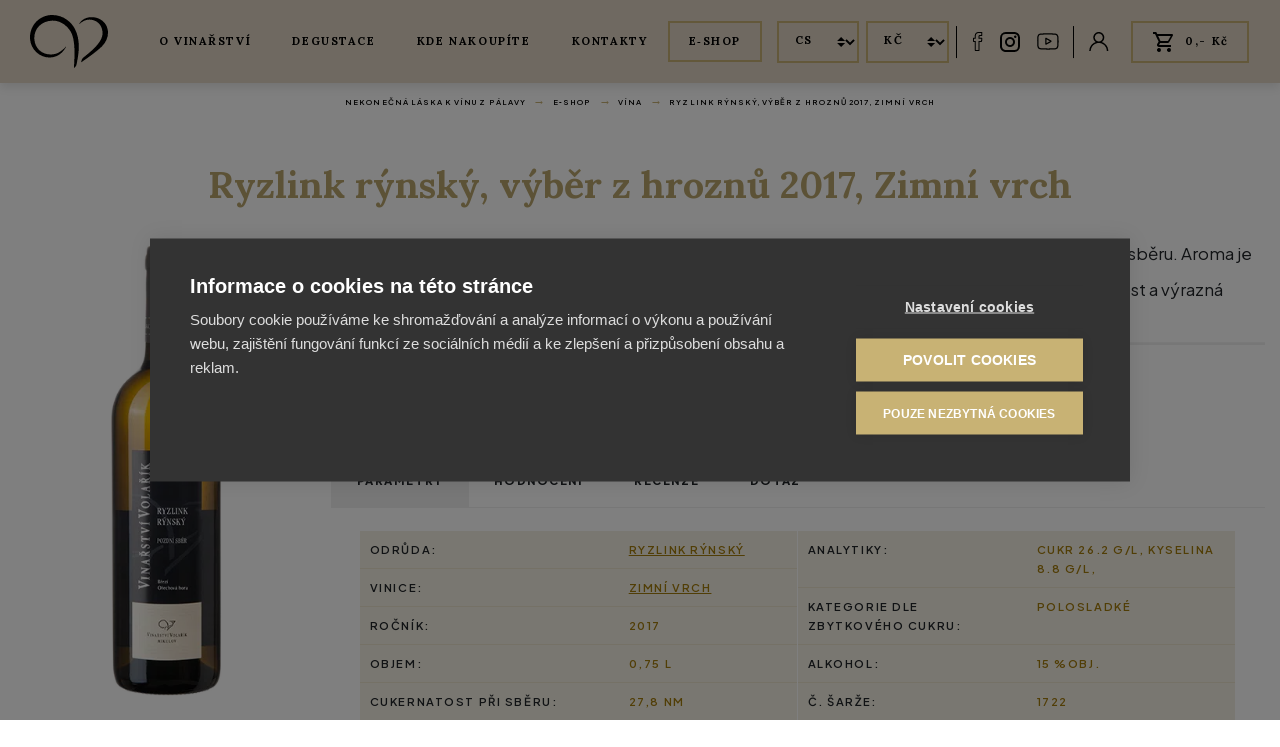

--- FILE ---
content_type: text/html; charset=utf-8
request_url: https://www.vinarstvivolarik.cz/cs/eshop/vina/ticha-vina/ryzlink-rynsky-vyber-z-hroznu-2017-zimni-vrch/
body_size: 28769
content:
<!DOCTYPE html>
<html lang="cs" xmlns="http://www.w3.org/1999/xhtml"><head><meta charset="utf-8" />
<title>Ryzlink rýnský, výběr z hroznů 2017, Zimní vrch | Vinařství Volařík</title><meta name="robots" content="index,follow" /><meta name="viewport" content="width=device-width, initial-scale=1.0, maximum-scale=5.0" /><meta http-equiv="X-UA-Compatible" content="IE=edge" />
<meta name="theme-color" content="#ffffff" /><meta property="og:image" content="https://www.vinarstvivolarik.cz/media/cache/mzc3/cnjfynjlemlfmtmyni5wbmc/tm9uzxhob25lltgwlxvwc2nhbgu/mjaymzexmjktmdg0ndqx/rr_brezi_1326.webp" /><link rel="icon" type="image/ico" href="/favicon.ico" /><link rel="shortcut icon" type="image/ico" href="/favicon.ico" /><link rel="apple-touch-icon" href="/static/img/apple-touch-icon.png" /><link rel="apple-touch-icon" sizes="180x180" href="/static/img/apple-touch-icon.png" /><link rel="preload" as="style" href="/static/css/style.css?v=80" /><link rel="stylesheet" href="/static/css/style.css?v=80" />
<link rel="preload" as="style" href="/static/css/type.css?v=80" /><link rel="stylesheet" href="/static/css/type.css?v=80" />
<link rel="preload" as="style" href="/static/css/utilities.css?v=80" /><link rel="stylesheet" href="/static/css/utilities.css?v=80" />
<link rel="preload" as="style" href="/static/css/grid.css?v=80" /><link rel="stylesheet" href="/static/css/grid.css?v=80" />
<link rel="preload" as="style" href="/static/css/images.css?v=80" /><link rel="stylesheet" href="/static/css/images.css?v=80" />
<link rel="preload" as="style" href="/static/css/badge.css?v=80" /><link rel="stylesheet" href="/static/css/badge.css?v=80" />
<link rel="preload" as="style" href="/static/css/buttons.css?v=80" /><link rel="stylesheet" href="/static/css/buttons.css?v=80" />
<link rel="preload" as="style" href="/static/css/button-group.css?v=80" /><link rel="stylesheet" href="/static/css/button-group.css?v=80" />
<link rel="preload" as="style" href="/static/css/forms.css?v=80" /><link rel="stylesheet" href="/static/css/forms.css?v=80" />
<link rel="preload" as="style" href="/static/css/alert.css?v=80" /><link rel="stylesheet" href="/static/css/alert.css?v=80" />
<link rel="preload" as="style" href="/static/css/base.css?v=80" /><link rel="stylesheet" href="/static/css/base.css?v=80" />
<link rel="preload" as="style" href="/static/css/backdrop.css?v=80" /><link rel="stylesheet" href="/static/css/backdrop.css?v=80" />
<link rel="preload" as="style" href="/static/css/nav.css?v=80" /><link rel="stylesheet" href="/static/css/nav.css?v=80" />

<link rel="preload" as="style" href="/static/css/footer.css?v=80" /><link rel="stylesheet" href="/static/css/footer.css?v=80" />
<link rel="preload" as="style" href="/static/css/forms.css?v=80" /><link rel="stylesheet" href="/static/css/forms.css?v=80" />
<link rel="preload" as="style" href="/static/css/custom-forms.css?v=80" /><link rel="stylesheet" href="/static/css/custom-forms.css?v=80" />
<link rel="preload" as="style" href="/static/css/modal.css?v=80" /><link rel="stylesheet" href="/static/css/modal.css?v=80" />
<link rel="preload" as="style" href="/static/css/breadcrumb.css?v=80" /><link rel="stylesheet" href="/static/css/breadcrumb.css?v=80" />
<link rel="preload" as="style" href="/static/css/navbar.css?v=80" /><link rel="stylesheet" href="/static/css/navbar.css?v=80" />
<link rel="stylesheet" href="/static/css/header.css?v=80" />

<link rel="preload" as="style" href="/static/css/content.css?v=80" /><link rel="stylesheet" href="/static/css/content.css?v=80" />
<link rel="preload" as="style" href="/static/css/tables.css?v=80" /><link rel="stylesheet" href="/static/css/tables.css?v=80" />
<link rel="preload" as="style" href="/static/css/alert.css?v=80" /><link rel="stylesheet" href="/static/css/alert.css?v=80" />
<link rel="preload" as="style" href="/static/css/card.css?v=80" /><link rel="stylesheet" href="/static/css/card.css?v=80" />
<link rel="preload" as="style" href="/static/css/modal.css?v=80" /><link rel="stylesheet" href="/static/css/modal.css?v=80" />
<link rel="preload" as="style" href="/static/css/spinners.css?v=80" /><link rel="stylesheet" href="/static/css/spinners.css?v=80" />
<link rel="preload" as="style" href="/static/css/progress.css?v=80" /><link rel="stylesheet" href="/static/css/progress.css?v=80" />
<link rel="preload" as="style" href="/static/css/product-card.css?v=80" /><link rel="stylesheet" href="/static/css/product-card.css?v=80" />
<link rel="preload" as="style" href="/static/css/product.css?v=80" /><link rel="stylesheet" href="/static/css/product.css?v=80" />

<link rel="preload" as="style" href="/static/css/input-group.css?v=80" /><link rel="stylesheet" href="/static/css/input-group.css?v=80" />

<link rel="preload" as="style" href="/static/css/badge.css?v=80" /><link rel="stylesheet" href="/static/css/badge.css?v=80" />
<link rel="preload" as="style" href="/static/css/nav.css?v=80" /><link rel="stylesheet" href="/static/css/nav.css?v=80" />
<link rel="preload" as="style" href="/static/css/buttons.css?v=80" /><link rel="stylesheet" href="/static/css/buttons.css?v=80" />
<link rel="preload" as="style" href="/static/css/wine.css?v=80" /><link rel="stylesheet" href="/static/css/wine.css?v=80" />
<meta name="google-site-verification" content="VHRVICT0vtGj9vENBxaW0tQzXJfz1eyZd0Iz8MNhldY" />
<meta name="facebook-domain-verification" content="r9b3zrityvn1r70wy0o3otuz2hd0ac" />
<!-- Google Tag Manager -->
<script>(function(w,d,s,l,i){w[l]=w[l]||[];w[l].push({'gtm.start':
new Date().getTime(),event:'gtm.js'});var f=d.getElementsByTagName(s)[0],
j=d.createElement(s),dl=l!='dataLayer'?'&l='+l:'';j.async=true;j.src=
'https://www.googletagmanager.com/gtm.js?id='+i+dl;f.parentNode.insertBefore(j,f);
})(window,document,'script','dataLayer','GTM-NFHNC2HN');</script>
<!-- End Google Tag Manager -->
</head><body><header class="header"><nav class="navbar"><div class="container"><div class="row"><div class="col col-auto mobile-menu"><button type="button" class="btn btn-menu" is="x-collapse-button" data-target="#col-navbar,#backdrop-nav, #lang, #social">
<svg xmlns="http://www.w3.org/2000/svg" viewBox="0 0 24 24" width="24" height="24"><path fill="currentColor" d="M3,6H21V8H3V6M3,11H21V13H3V11M3,16H21V18H3V16Z" />
</svg> </button></div><div class="col col-auto logo"><a href="/" class="navbar-brand"><svg width="78.27964" height="52.63348" viewBox="0 0 78.27964 52.63348" version="1.1"><g transform="translate(-60.58511,0.00720216)"><path d="M 96.1841,31.7034 C 94.958,33.4306 90.0825,37.6899 85.856,38.6559 75.225,41.1003 65.6037,34.9821 64.9401,23.8288 64.3632,13.9197 71.6621,6.16213 82.5527,5.59129 92.6356,5.06436 98.9104,12.5877 101.204,16.1152 c 5.294,8.182 4.111,26.1267 3.462,35.9334 -0.043,0.7319 0.115,0.7319 0.678,0.2049 0.707,-0.6733 1.298,-1.3758 1.601,-2.093 0.187,-0.4391 0.534,-1.9028 0.62,-2.4151 0.952,-5.24 5.063,-21.6772 -2.293,-34.6161 C 102.127,7.53799 94.4676,-0.278083 82.1489,1.72742e-5 70.2484,0.278117 59.7184,10.2312 60.6416,23.8142 c 0.8655,12.8072 14.0497,21.882 26.253,17.1397 5.0486,-1.9613 8.5827,-6.894 9.6646,-9.0017 0.2452,-0.483 -0.2164,-0.4976 -0.3895,-0.2488" fill="currentColor" /><path d="m 110.061,8.59183 c 0.678,-1.08313 3.274,-5.19608 9.361,-6.22066 7.097,-1.18558 14.18,1.84424 17.425,7.55261 3.794,6.65972 2.121,15.14912 -4.038,21.19412 -6.419,6.2939 -20.512,15.6322 -20.686,15.7053 -0.187,0.0586 -0.302,-0.1024 -0.187,-0.4391 0.26,-0.7757 0.548,-1.9759 0.736,-2.3565 0.346,-0.6879 0.98,-1.3466 1.644,-1.8881 6.058,-5.0205 20.065,-14.9882 19.07,-25.395 -0.779,-8.16731 -6.982,-12.2949 -13.473,-12.1778 -4.587,0.08782 -8.395,3.14692 -9.578,4.27395 -0.13,0.13173 -0.375,-0.05854 -0.26,-0.23419" fill="currentColor" /></g>
</svg>
</a></div><div class="col col-nav col-navbar" id="col-navbar"><ul class="navbar-nav"><li><a href="/cs/o-vinarstvi/" class="nav-item nav-link">O vinařství</a><ul id="nav-74" class="nav-dropdown"><li class="nav-item"><a href="/cs/o-vinarstvi/nase-vinice/" class="nav-link">Naše vinice</a></li><li class="nav-item"><a href="/cs/o-vinarstvi/pestovane-odrudy/" class="nav-link">Pěstované odrůdy</a></li><li class="nav-item"><a href="/cs/o-vinarstvi/neco-malo-o-vine/" class="nav-link">Něco málo o víně</a></li><li class="nav-item"><a href="/cs/o-vinarstvi/aktuality/" class="nav-link">Aktuality</a></li></ul></li><li><a href="/cs/degustace/" class="nav-item nav-link">Degustace</a></li><li><a href="/cs/kde-nakoupite/" class="nav-item nav-link">Kde nakoupíte</a></li><li><a href="/cs/kontakty/" class="nav-item nav-link">Kontakty</a></li><li><a href="/cs/eshop/" class="nav-item nav-link active">E‑shop</a></li></ul></div><div class="col col-auto col-nav header-lang" id="lang"><form method="post" action="." class="mr-1"><input type='hidden' name='csrfmiddlewaretoken' value='vJFf32GlNPn0tPNpA455SLWFZGcvl7yfafPj8OsJXC6OYDIkJS0vnChgfkwkgv4O' /><select name="language" is="x-language-select" data-urls="{&quot;cs&quot;: &quot;/cs/&quot;, &quot;en&quot;: &quot;/en/&quot;}" class="custom-select" id="id_language"><option value="cs" selected>CS</option>
<option value="en">EN</option>
</select>
</form><form method="post" action="."><input type='hidden' name='csrfmiddlewaretoken' value='vJFf32GlNPn0tPNpA455SLWFZGcvl7yfafPj8OsJXC6OYDIkJS0vnChgfkwkgv4O' /><select name="currency" is="x-currency-select" data-api="/api/carts-currency/" class="custom-select" id="id_currency"><option value="1" selected>Kč</option>
<option value="2">€</option>
</select>
</form><span class="nav-border"></span></div><div class="col col-auto col-nav header-social" id="social"><ul class="nav"><li><a href="https://www.facebook.com/vinarstvivolarikmikulov" target="_blank"> <svg width="11" height="21" viewBox="0 0 11 21" xmlns="http://www.w3.org/2000/svg">
<path fill="currentColor" d="M9.57623 6.7433L9.57624 6.74306L9.56917 6.74306L7.51604 6.74445V5.37104C7.51604 5.2193 7.64192 5.09341 7.79367 5.09341H9.60918C10.0275 5.09341 10.3664 4.75453 10.3664 4.33619V1.65722C10.3664 1.23889 10.0275 0.9 9.60918 0.9H6.54169C4.44947 0.9 2.75255 2.59614 2.75255 4.6884V6.74306H1.65722C1.24041 6.74306 0.9 7.08333 0.9 7.49955V10.1793C0.9 10.5968 1.23881 10.9365 1.65722 10.9365H2.75255V19.2997C2.75255 19.7173 3.09217 20.0569 3.50977 20.0569L6.75955 20.0562C7.1765 20.0562 7.51604 19.7158 7.51604 19.2997V10.9365H9.34266C9.73541 10.9365 10.0639 10.6329 10.0966 10.2422C10.1207 9.95761 10.146 9.6719 10.1713 9.38573C10.2267 8.75915 10.2823 8.13034 10.3262 7.50657L10.3265 7.50659V7.49955C10.3265 7.04977 9.98008 6.77157 9.57623 6.7433ZM6.55766 9.8781H6.45766V9.9781V19H3.81093V9.9781V9.8781H3.71093H1.95838V7.80071H3.71093H3.81093V7.70071V4.6884C3.81093 3.18085 5.03337 1.95838 6.54169 1.95838H9.30802V4.03503H7.79367C7.0558 4.03503 6.45766 4.63318 6.45766 5.37104V7.69926V7.79926H6.55766H9.24185L9.0663 9.8781H6.55766Z"/>
</svg>
</a></li><li><a href="https://www.instagram.com/vinarstvi_volarik/" target="_blank"> <svg xmlns="http://www.w3.org/2000/svg" viewBox="0 0 24 24" width="24" height="24"><path fill="currentColor" d="M7.8,2H16.2C19.4,2 22,4.6 22,7.8V16.2A5.8,5.8 0 0,1 16.2,22H7.8C4.6,22 2,19.4 2,16.2V7.8A5.8,5.8 0 0,1 7.8,2M7.6,4A3.6,3.6 0 0,0 4,7.6V16.4C4,18.39 5.61,20 7.6,20H16.4A3.6,3.6 0 0,0 20,16.4V7.6C20,5.61 18.39,4 16.4,4H7.6M17.25,5.5A1.25,1.25 0 0,1 18.5,6.75A1.25,1.25 0 0,1 17.25,8A1.25,1.25 0 0,1 16,6.75A1.25,1.25 0 0,1 17.25,5.5M12,7A5,5 0 0,1 17,12A5,5 0 0,1 12,17A5,5 0 0,1 7,12A5,5 0 0,1 12,7M12,9A3,3 0 0,0 9,12A3,3 0 0,0 12,15A3,3 0 0,0 15,12A3,3 0 0,0 12,9Z" stroke-width="0.2" />
</svg>
</a></li><li><a href="https://www.youtube.com/@vinarstvivolarik3605" target="_blank"> <svg width="22" height="17" viewBox="0 0 22 17" xmlns="http://www.w3.org/2000/svg">
<g id="Group 3">
<path fill="currentColor" d="M14.1894 7.49447L9.43871 4.87774C9.16554 4.72729 8.84267 4.7329 8.57492 4.89261C8.30701 5.05248 8.14722 5.33489 8.14722 5.64836V10.8369C8.14722 11.1489 8.30603 11.4308 8.57214 11.5908C8.7111 11.6744 8.86515 11.7163 9.01953 11.7163C9.16095 11.7163 9.3027 11.6812 9.43313 11.6105L14.184 9.03884C14.466 8.88607 14.6421 8.59094 14.6434 8.26839C14.6445 7.94584 14.4706 7.64938 14.1894 7.49447ZM9.40737 10.1842V6.30634L12.958 8.26211L9.40737 10.1842Z"/>
<path fill="currentColor" d="M21.4731 4.13471L21.4721 4.1248C21.4539 3.95057 21.2726 2.40075 20.5242 1.61246C19.6591 0.685275 18.6783 0.572638 18.2067 0.518633C18.1676 0.514173 18.1318 0.510044 18.0999 0.50575L18.0623 0.501787C15.2194 0.293691 10.9261 0.265284 10.8831 0.265119L10.8794 0.264954L10.8756 0.265119C10.8326 0.265284 6.53928 0.293691 3.67083 0.501787L3.63294 0.50575C3.60242 0.509879 3.56879 0.513678 3.5322 0.517972C3.06594 0.572143 2.09568 0.684944 1.22813 1.64565C0.515282 2.42552 0.309221 3.94214 0.288057 4.11258L0.285596 4.13471C0.279198 4.20722 0.127441 5.93326 0.127441 7.66607V9.28592C0.127441 11.0187 0.279198 12.7448 0.285596 12.8174L0.286745 12.8283C0.304956 12.9998 0.486079 14.5212 1.23108 15.3098C2.0445 16.2059 3.073 16.3245 3.62621 16.3883C3.71365 16.3983 3.78896 16.4069 3.84031 16.416L3.89002 16.4229C5.53145 16.5802 10.6779 16.6576 10.8961 16.6608L10.9027 16.6609L10.9092 16.6608C10.9522 16.6606 15.2454 16.6322 18.0882 16.4241L18.1258 16.4201C18.1617 16.4154 18.2021 16.4111 18.2464 16.4064C18.71 16.3569 19.675 16.254 20.5306 15.3063C21.2434 14.5263 21.4497 13.0097 21.4707 12.8394L21.4731 12.8173C21.4795 12.7446 21.6314 11.0187 21.6314 9.28592V7.66607C21.6313 5.93326 21.4795 4.20738 21.4731 4.13471ZM20.3711 9.28592C20.3711 10.8897 20.232 12.5415 20.2189 12.6931C20.1654 13.1108 19.948 14.0703 19.6007 14.4503C19.0652 15.0434 18.5151 15.1022 18.1135 15.145C18.0649 15.1501 18.02 15.1551 17.9793 15.1602C15.2296 15.3603 11.0984 15.3911 10.9081 15.3922C10.6946 15.3891 5.62349 15.311 4.0321 15.1622C3.95056 15.1488 3.86246 15.1385 3.7696 15.128C3.29858 15.0736 2.65382 14.9993 2.15803 14.4503L2.14638 14.4378C1.80513 14.0799 1.59398 13.1826 1.54034 12.698C1.53033 12.5834 1.3876 10.9122 1.3876 9.28592V7.66607C1.3876 6.06406 1.52639 4.41416 1.53984 4.25941C1.60366 3.76741 1.82515 2.86599 2.15803 2.50166C2.70993 1.89058 3.29185 1.82287 3.67674 1.77811C3.71349 1.77382 3.74778 1.76985 3.77944 1.76572C6.56914 1.56456 10.7301 1.53467 10.8794 1.53351C11.0287 1.5345 15.1881 1.56456 17.953 1.76572C17.987 1.77002 18.0241 1.77431 18.0639 1.77893C18.4598 1.82435 19.0581 1.89306 19.6072 2.48266L19.6123 2.48811C19.9536 2.84601 20.1647 3.75899 20.2184 4.2533C20.2279 4.36147 20.3711 6.03632 20.3711 7.66607V9.28592Z"/>
</g>
</svg>
</a></li></ul>
<span class="nav-border"></span></div><div class="col col-auto col-nav header-account" id="social"><ul class="nav"><li><a href="/cs/muj-ucet/"> <svg width="20" height="21" viewBox="0 0 20 21" xmlns="http://www.w3.org/2000/svg">
<path fill="currentColor" d="M16.4983 13.2825C15.4636 12.2478 14.232 11.4818 12.8883 11.0181C14.3274 10.0269 15.2729 8.36799 15.2729 6.49219C15.2729 3.4638 12.8091 1 9.78076 1C6.75238 1 4.28857 3.4638 4.28857 6.49219C4.28857 8.36799 5.23408 10.0269 6.6733 11.0181C5.32957 11.4818 4.09798 12.2478 3.06326 13.2825C1.26895 15.0768 0.280762 17.4625 0.280762 20H1.76514C1.76514 15.5802 5.36092 11.9844 9.78076 11.9844C14.2006 11.9844 17.7964 15.5802 17.7964 20H19.2808C19.2808 17.4625 18.2926 15.0768 16.4983 13.2825ZM9.78076 10.5C7.57086 10.5 5.77295 8.70212 5.77295 6.49219C5.77295 4.28225 7.57086 2.48437 9.78076 2.48437C11.9907 2.48437 13.7886 4.28225 13.7886 6.49219C13.7886 8.70212 11.9907 10.5 9.78076 10.5Z"/>
</svg>
</a></li></ul>
</div><div class="col col-auto col-nav"><a href="/cs/kosik/" class="cart">
<svg xmlns="http://www.w3.org/2000/svg" viewBox="0 0 24 24" width="24" height="24"><path fill="currentColor" d="M17,18A2,2 0 0,1 19,20A2,2 0 0,1 17,22C15.89,22 15,21.1 15,20C15,18.89 15.89,18 17,18M1,2H4.27L5.21,4H20A1,1 0 0,1 21,5C21,5.17 20.95,5.34 20.88,5.5L17.3,11.97C16.96,12.58 16.3,13 15.55,13H8.1L7.2,14.63L7.17,14.75A0.25,0.25 0 0,0 7.42,15H19V17H7C5.89,17 5,16.1 5,15C5,14.65 5.09,14.32 5.24,14.04L6.6,11.59L3,4H1V2M7,18A2,2 0 0,1 9,20A2,2 0 0,1 7,22C5.89,22 5,21.1 5,20C5,18.89 5.89,18 7,18M16,11L18.78,6H6.14L8.5,11H16Z" />
</svg> <span id="cart-price">0,- Kč</span></a></div></div></div></nav></header><main class="main"><ol class="breadcrumb"><li class="breadcrumb-item"><a href="/cs/">Nekonečná láska k vínu z Pálavy</a></li><li class="breadcrumb-item"><a href="/cs/eshop/">E‑shop</a></li><li class="breadcrumb-item"><a href="/cs/eshop/vina/">Vína</a></li><li class="breadcrumb-item active"><a href="/cs/eshop/vina/ticha-vina/ryzlink-rynsky-vyber-z-hroznu-2017-zimni-vrch/">Ryzlink rýnský, výběr z hroznů 2017, Zimní vrch</a></li></ol>
<div class="container"><h1 class="title">Ryzlink rýnský, výběr z hroznů 2017, Zimní vrch</h1>
<section class="section product wine">
<div class="row"><div class="col col-12 col-sm-3 col-image"><noscript><picture><source media="(min-width: 321px)" sizes="321px" srcset="/media/cache/mzc3/cnjfynjlemlfmtmyni5wbmc/njawedywmc04mc11chnjywxl/mjaymzexmjktmdg0ndqx/rr_brezi_1326.webp 321w" /><img src="/media/cache/mzc3/cnjfynjlemlfmtmyni5wbmc/njawedywmc04mc11chnjywxl/mjaymzexmjktmdg0ndqx/rr_brezi_1326.webp" alt="" width="600" height="600" class="lazyload img-fluid" /></picture>
</noscript><picture><source media="(min-width: 321px)" sizes="321px" data-srcset="/media/cache/mzc3/cnjfynjlemlfmtmyni5wbmc/njawedywmc04mc11chnjywxl/mjaymzexmjktmdg0ndqx/rr_brezi_1326.webp 321w" srcset="[data-uri] 321w" /><img data-src="/media/cache/mzc3/cnjfynjlemlfmtmyni5wbmc/njawedywmc04mc11chnjywxl/mjaymzexmjktmdg0ndqx/rr_brezi_1326.webp" src="[data-uri]" alt="" width="600" height="600" class="lazyload img-fluid" /></picture>
</div><div class="col col-12 col-sm-9"><div class="content">Příjemná rozmanitost rýňáku je dána vápencovým okem v podloží a vysokým stupněm botrytidy při sběru. Aroma je plné tónů po medu a kandované citronové kůře. V chuti se prolíná sušená meruňka, rozinky, medovost a výrazná mineralita se slanou dochutí.</div>
<p class="availability text-danger"> Vyprodáno, nelze objednat</p>
<nav class="nav nav-tabs"><a href="#parametry" class="nav-link active" is="x-tab-anchor">Parametry</a><a href="#hodnoceni" class="nav-link" is="x-tab-anchor">Hodnocení</a><a href="#recenze" class="nav-link" is="x-tab-anchor">Recenze</a><a href="#dotaz" class="nav-link" is="x-tab-anchor">Dotaz</a></nav>
<div class="tab-content"><div class="tab-pane active" id="parametry"><div class="row no-gutters"><div class="col col-12 col-sm-6"><table class="table"><tbody><tr><th>Odrůda:</th><td><a href="/cs/o-vinarstvi/pestovane-odrudy/ryzlink-rynsky/">Ryzlink rýnský</a></td></tr><tr><th>Vinice:</th><td><a href="/cs/o-vinarstvi/nase-vinice/zimni-vrch/">Zimní vrch</a></td></tr><tr><th>Ročník:</th><td>2017</td></tr><tr><th>Objem:</th><td>0,75 l</td></tr><tr><th>Cukernatost při sběru:</th><td>27,8 NM</td></tr><tr><th>Přívlastek:</th><td>Výběr z hroznů</td></tr><tr><th colspan="2">Obsahuje SO₂</th></tr></tbody></table></div><div class="col col-12 col-sm-6"><table class="table"><tbody><tr><th>Analytiky:</th><td>Cukr 26.2 g/l, Kyselina 8.8 g/l, </td></tr><tr><th>Kategorie dle zbytkového cukru:</th><td>Polosladké</td></tr><tr><th>Alkohol:</th><td>15 %obj.</td></tr><tr><th>Č. šarže:</th><td>1722</td></tr></tbody></table></div></div></div><div class="tab-pane rating" id="hodnoceni"><p class="text-center">Produkt zatím nikdo nehodnotil.</p>
<p class="text-center"><a href="/login/?next=/cs/eshop/vina/ticha-vina/ryzlink-rynsky-vyber-z-hroznu-2017-zimni-vrch/" class="btn btn-primary">Chci hodnotit</a></p>
<p class="text-center">Hodnotit mohou pouze <a href="/login/?next=/cs/eshop/vina/ticha-vina/ryzlink-rynsky-vyber-z-hroznu-2017-zimni-vrch/">registrovaní</a> uživatelé.</p>
</div><div class="tab-pane comments" id="recenze"><div class="row"><div class="col col-12 col-sm-5"><p>Produkt zatím nikdo nerecenzoval.</p></div><div class="col col-12 col-sm-7"><h2>Napsat vlastní recenzi k tomuto produktu</h2>
<p>Napsat recenzi mohou pouze <a href="/login/?next=/cs/eshop/vina/ticha-vina/ryzlink-rynsky-vyber-z-hroznu-2017-zimni-vrch/">registrovaní</a> uživatelé.</p>
<div class="form-group"><label for="id_text">Text recenze:</label><textarea cols="40" rows="10" class="form-control" id="id_text" disabled="disabled"></textarea></div>
<button type="button" class="btn btn-primary" disabled="disabled">Odeslat</button></div></div>
</div><div class="tab-pane" id="dotaz"><form method="post" action="/api/questions-question.json?next=/cs/eshop/vina/ticha-vina/ryzlink-rynsky-vyber-z-hroznu-2017-zimni-vrch/"><input type='hidden' name='csrfmiddlewaretoken' value='vJFf32GlNPn0tPNpA455SLWFZGcvl7yfafPj8OsJXC6OYDIkJS0vnChgfkwkgv4O' />
<input type="hidden" name="product" value="306" id="id_product">

<div class="form-group required"><label for="id_name">Jméno a příjmení:</label><input type="text" name="name" maxlength="255" class="form-control" required id="id_name">
</div>
<div class="form-group required"><label for="id_email">E-mail:</label><input type="email" name="email" maxlength="255" class="form-control" required id="id_email">
</div>
<div class="form-group required"><label for="id_text">Dotaz k produktu:</label><textarea name="text" cols="40" rows="10" class="form-control" required id="id_text">
</textarea>
</div>
<div class="form-group form-group-captcha required"><div class="captcha"><script src='https://www.google.com/recaptcha/api.js'></script><div class="g-recaptcha" data-sitekey="6LdFbrImAAAAAFGymdgSNPbyjNE2VF2tXUjx1CIw" required="True" id="id_captcha"></div>
</div>
</div>
<button type="submit" class="btn btn-primary">Odeslat</button></form>
</div></div></div>
</div>
<div class="back"><a href="/cs/eshop/vina/" class="btn btn-outline-dark btn-lg"><svg xmlns="http://www.w3.org/2000/svg" viewBox="0 0 24 24" width="24" height="24"><path fill="currentColor" d="M10.05 16.94V12.94H18.97L19 10.93H10.05V6.94L5.05 11.94Z" />
</svg> Zpět na výpis</a></div></section>
</div>
</div></main><footer class="footer"><div class="footer-line"><div class="container">
<div class="content"><a href="/cs/#kalendar-akci">Podívejte se na nejbližší akce pro degustaci našeho vína</a></div></div></div>
<div class="container"><div class="footer-nav"><div class="row no-gutters"><div class="col col-12 col-sm"><h2>Menu</h2>
<ul class="nav"><li><a href="/cs/o-vinarstvi/"> O vinařství</a></li><li><a href="/cs/degustace/"> Degustace</a></li><li><a href="/cs/eshop/"> Katalog vín</a></li><li><a href="#"> Kde nakoupíte</a></li><li><a href="/cs/kontakty/"> Kontakty</a></li></ul></div><div class="col col-12 col-sm"><h2>E-shop</h2>
<ul class="nav"><li><a href="/cs/eshop/vina/"> Vína</a></li><li><a href="/cs/eshop/sekty/"> Sekty</a></li><li><a href="/cs/eshop/mosty/"> Mošty</a></li><li><a href="/cs/eshop/darky/"> Dárky</a></li><li><a href="/cs/eshop/poukazy/"> Poukazy / vstupenky</a></li></ul></div><div class="col col-12 col-sm"><h2>Kontakty</h2>
<ul class="nav flex-column"><li><a href="tel:+420519513553" target="_blank"> <svg width="22" height="20" viewBox="0 0 22 20" fill="none" xmlns="http://www.w3.org/2000/svg">
<path d="M20.9083 14.2824C20.8717 14.2533 16.741 11.4185 15.6202 11.6044C15.0815 11.6956 14.7732 12.0475 14.1559 12.7532C14.0566 12.867 13.8173 13.1388 13.6324 13.3326C13.2423 13.2107 12.8617 13.0622 12.4937 12.8881C10.5939 12.0012 9.05891 10.5292 8.13401 8.7074C7.95252 8.35449 7.79763 7.98956 7.67052 7.61542C7.8733 7.4375 8.15746 7.20799 8.27885 7.11011C9.01064 6.52146 9.37757 6.22581 9.47275 5.70859C9.66794 4.63777 6.71043 0.673311 6.68009 0.637595C6.5454 0.454423 6.36999 0.302212 6.1665 0.191951C5.96302 0.0816896 5.73655 0.0161284 5.50343 0C4.3047 0 0.882324 4.2568 0.882324 4.97443C0.882324 5.0161 0.945089 9.25174 6.39178 14.5648C11.9261 19.782 16.343 19.8422 16.3865 19.8422C17.1348 19.8422 21.5738 16.5603 21.5738 15.4107C21.557 15.1871 21.4886 14.9699 21.3735 14.7747C21.2584 14.5796 21.0995 14.4114 20.9083 14.2824ZM16.3106 18.5154C15.7078 18.4678 12.0013 17.9988 7.36704 13.6329C2.79077 9.16509 2.31418 5.60078 2.26659 5.04851C3.17065 3.68776 4.26248 2.45052 5.51239 1.37043C5.53998 1.39689 5.57654 1.43657 5.62344 1.48816C6.58203 2.743 7.40779 4.08634 8.08849 5.49826C7.86713 5.71181 7.63316 5.91299 7.38774 6.1008C7.00715 6.37889 6.65766 6.69408 6.34488 7.04132L6.17728 7.2662L6.22694 7.53804C6.37291 8.14437 6.59646 8.73107 6.89252 9.28481C7.95323 11.3735 9.7133 13.0611 11.8916 14.078C12.4689 14.3623 13.0808 14.5769 13.7131 14.7169L13.9966 14.7645L14.2311 14.6038C14.5946 14.3026 14.9246 13.9661 15.216 13.5998C15.4319 13.3524 15.7209 13.0224 15.8299 12.9292C17.3064 13.5813 18.7108 14.3741 20.022 15.2957C20.0792 15.342 20.1192 15.3777 20.1461 15.4008C19.02 16.5998 17.7298 17.647 16.3106 18.5141V18.5154Z" fill="#B9A56C"/>
</svg>+420 519 513 553</a></li><li><a href="mailto:info@vinarstvivolarik.cz"> <svg width="22" height="17" viewBox="0 0 22 17" fill="none" xmlns="http://www.w3.org/2000/svg">
<path d="M19.9375 0.563477H2.06251C0.925174 0.563477 0 1.47756 0 2.60126V14.8279C0 15.9516 0.925174 16.8657 2.06251 16.8657H19.9375C21.0748 16.8657 22 15.9516 22 14.8279V2.60126C22 1.47756 21.0748 0.563477 19.9375 0.563477ZM19.9375 1.92198C20.0309 1.92198 20.1198 1.94113 20.201 1.97457L11 9.85351L1.79896 1.97457C1.8802 1.94118 1.96906 1.92198 2.06247 1.92198H19.9375ZM19.9375 15.5071H2.06251C1.68319 15.5071 1.37499 15.2026 1.37499 14.8278V3.40985L10.5495 11.2657C10.6791 11.3765 10.8395 11.4316 11 11.4316C11.1605 11.4316 11.3209 11.3765 11.4505 11.2657L20.625 3.40985V14.8279C20.625 15.2026 20.3168 15.5071 19.9375 15.5071Z" fill="#B9A56C"/>
</svg>info@vinarstvivolarik.cz</a></li><li><a href="https://www.facebook.com/vinarstvivolarikmikulov" target="_blank"> <svg width="12" height="22" viewBox="0 0 12 22" fill="none" xmlns="http://www.w3.org/2000/svg">
<path d="M8.02436 6.65976V5.23113C8.02436 5.09222 8.14005 4.97653 8.27896 4.97653H10.2242C10.696 4.97653 11.0783 4.59424 11.0783 4.12236V1.25202C11.0783 0.780132 10.696 0.397852 10.2242 0.397852H6.93755C4.67222 0.397852 2.83489 2.23433 2.83489 4.49973V6.6583H1.70416C1.23395 6.6583 0.85 7.04203 0.85 7.51169V10.3828C0.85 10.8538 1.23217 11.237 1.70416 11.237H2.83489V20.1547C2.83489 20.6259 3.21795 21.0089 3.68905 21.0089H3.68909L7.17097 21.0081C7.17098 21.0081 7.17099 21.0081 7.171 21.0081C7.64143 21.0081 8.02436 20.6242 8.02436 20.1547V11.237H9.93861C10.3818 11.237 10.7522 10.8945 10.7891 10.4538C10.8149 10.1493 10.842 9.84332 10.8691 9.53678C10.9285 8.86526 10.9881 8.19091 11.0352 7.52222L11.0355 7.52225V7.51169C11.0355 7.00259 10.642 6.69018 10.1918 6.65867L10.1919 6.65829L10.1813 6.6583L8.02436 6.65976ZM6.95466 10.0173H6.80466V10.1673V19.7908H4.05458V10.1673V10.0173H3.90458H2.06969V7.87722H3.90458H4.05458V7.72722V4.49973C4.05458 2.90817 5.34515 1.61754 6.93755 1.61754H9.85864V3.75683H8.27896C7.46472 3.75683 6.80466 4.41689 6.80466 5.23113V7.72566V7.87566H6.95466H9.78397L9.60311 10.0173H6.95466Z" fill="#B9A56C" stroke="#B9A56C" stroke-width="0.3"/>
</svg>@vinarstvivolarikmikulovmikulov</a></li><li><a href="https://www.instagram.com/vinarstvi_volarik/" target="_blank"> <svg width="21" height="21" viewBox="0 0 21 21" fill="none" xmlns="http://www.w3.org/2000/svg">
<path d="M15.1671 0.548828H5.08663C2.31474 0.548828 0.0463867 2.83609 0.0463867 5.63108V15.7961C0.0463867 18.5903 2.31474 20.8783 5.08663 20.8783H15.1671C17.939 20.8783 20.2074 18.5903 20.2074 15.7961V5.63108C20.2074 2.83609 17.939 0.548828 15.1671 0.548828ZM18.5272 15.7961C18.5272 17.6638 17.0205 19.1842 15.1671 19.1842H5.08663C3.2341 19.1842 1.72655 17.6638 1.72655 15.7961V5.63108C1.72655 3.76286 3.2341 2.24299 5.08663 2.24299H15.1671C17.0205 2.24299 18.5272 3.76286 18.5272 5.63108V15.7961Z" fill="#B9A56C"/>
<path d="M15.5878 6.47765C16.2837 6.47765 16.8479 5.9088 16.8479 5.20709C16.8479 4.50537 16.2837 3.93652 15.5878 3.93652C14.8919 3.93652 14.3278 4.50537 14.3278 5.20709C14.3278 5.9088 14.8919 6.47765 15.5878 6.47765Z" fill="#B9A56C"/>
<path d="M10.1268 5.63086C7.34255 5.63086 5.08655 7.90591 5.08655 10.7131C5.08655 13.5193 7.34255 15.7959 10.1268 15.7959C12.9103 15.7959 15.167 13.5193 15.167 10.7131C15.167 7.90591 12.9103 5.63086 10.1268 5.63086ZM10.1268 14.1017C8.27121 14.1017 6.76671 12.5847 6.76671 10.7131C6.76671 8.84156 8.27121 7.32503 10.1268 7.32503C11.9824 7.32503 13.4869 8.84156 13.4869 10.7131C13.4869 12.5847 11.9824 14.1017 10.1268 14.1017Z" fill="#B9A56C"/>
</svg>@vinarstvi_volarik</a></li><li><a href="https://www.youtube.com/@vinarstvivolarik3605" target="_blank"> <svg width="25" height="19" viewBox="0 0 25 19" fill="none" xmlns="http://www.w3.org/2000/svg">
<path d="M16.0263 8.65091L10.9362 5.84726C10.6436 5.68606 10.2976 5.69207 10.0108 5.86319C9.7237 6.03448 9.55249 6.33707 9.55249 6.67292V12.2321C9.55249 12.5663 9.72265 12.8684 10.0078 13.0399C10.1566 13.1294 10.3217 13.1744 10.4871 13.1744C10.6386 13.1744 10.7905 13.1367 10.9303 13.0609L16.0205 10.3056C16.3227 10.1419 16.5113 9.8257 16.5127 9.48011C16.5139 9.13452 16.3276 8.81689 16.0263 8.65091ZM10.9027 11.5328V7.37791L14.7069 9.47339L10.9027 11.5328Z" fill="#B9A56C" stroke="#B9A56C" stroke-width="0.2"/>
<path d="M23.8304 5.05049L23.8294 5.03987C23.8099 4.85318 23.6156 3.19266 22.8137 2.34806C21.8868 1.35464 20.836 1.23396 20.3306 1.1761C20.2888 1.17132 20.2505 1.1669 20.2162 1.16229L20.1759 1.15805C17.13 0.935087 12.53 0.904651 12.484 0.904474L12.4799 0.904297L12.4759 0.904474C12.4298 0.904651 7.82982 0.935087 4.75647 1.15805L4.71587 1.16229C4.68317 1.16672 4.64714 1.17079 4.60794 1.17539C4.10837 1.23343 3.0688 1.35429 2.13927 2.38363C1.37551 3.2192 1.15473 4.84416 1.13205 5.02678L1.12941 5.05049C1.12256 5.12817 0.959961 6.97751 0.959961 8.8341V10.5697C0.959961 12.4262 1.12256 14.2756 1.12941 14.3534L1.13064 14.3651C1.15016 14.5488 1.34422 16.1789 2.14244 17.0238C3.01396 17.984 4.11593 18.111 4.70866 18.1794C4.80235 18.1901 4.88303 18.1993 4.93805 18.2091L4.99131 18.2165C6.75 18.385 12.2641 18.468 12.4978 18.4713L12.5049 18.4715L12.5119 18.4713C12.558 18.4711 17.1578 18.4407 20.2037 18.2178L20.244 18.2135C20.2825 18.2084 20.3257 18.2038 20.3732 18.1988C20.8699 18.1457 21.9039 18.0355 22.8206 17.0201C23.5843 16.1844 23.8053 14.5594 23.8278 14.377L23.8304 14.3533C23.8373 14.2754 24.0001 12.4262 24.0001 10.5697V8.8341C23.9999 6.97751 23.8373 5.12835 23.8304 5.05049ZM22.6497 10.5697C22.6497 12.288 22.5006 14.0578 22.4866 14.2202C22.4293 14.6677 22.1964 15.6958 21.8242 16.103C21.2505 16.7384 20.6611 16.8014 20.2308 16.8472C20.1788 16.8527 20.1306 16.858 20.087 16.8635C17.1409 17.078 12.7146 17.1109 12.5107 17.1121C12.282 17.1088 6.84861 17.0251 5.14354 16.8657C5.05618 16.8513 4.96178 16.8403 4.86229 16.829C4.35762 16.7708 3.66681 16.6912 3.1356 16.103L3.12312 16.0895C2.75749 15.7061 2.53126 14.7447 2.47378 14.2255C2.46306 14.1027 2.31013 12.3121 2.31013 10.5697V8.8341C2.31013 7.11765 2.45884 5.34989 2.47326 5.18409C2.54163 4.65694 2.77894 3.69113 3.1356 3.30077C3.72692 2.64605 4.35042 2.5735 4.7628 2.52554C4.80217 2.52094 4.83891 2.51669 4.87284 2.51227C7.86181 2.29674 12.32 2.26471 12.4799 2.26347C12.6399 2.26454 17.0964 2.29674 20.0589 2.51227C20.0953 2.51687 20.135 2.52147 20.1777 2.52643C20.6019 2.57509 21.2429 2.6487 21.8313 3.28042L21.8367 3.28626C22.2023 3.66972 22.4286 4.64792 22.4861 5.17754C22.4963 5.29344 22.6497 7.08793 22.6497 8.8341V10.5697Z" fill="#B9A56C" stroke="#B9A56C" stroke-width="0.2"/>
</svg>@vinarstvivolarik3605</a></li></ul></div><div class="col col-logo"><div class="logo"><svg width="162" height="82" viewBox="0 0 162 82" fill="none" xmlns="http://www.w3.org/2000/svg">
<g>
<path id="Vector" d="M74.141 24.4377C73.1959 25.769 69.4377 29.0522 66.1799 29.7968C57.9852 31.681 50.5689 26.9649 50.0574 18.3677C49.6127 10.7295 55.2388 4.74985 63.6336 4.30984C71.4058 3.90367 76.2425 9.70284 78.0104 12.4219C82.0911 18.7288 81.1793 32.561 80.6789 40.1203C80.6456 40.6844 80.7679 40.6844 81.2015 40.2782C81.7464 39.7592 82.2022 39.2177 82.4357 38.6648C82.5803 38.3263 82.8471 37.1981 82.9139 36.8032C83.6477 32.7641 86.8166 20.0939 81.1459 10.1203C78.722 5.8104 72.8179 -0.214416 63.3223 -5.03317e-05C54.1492 0.214316 46.0324 7.88637 46.744 18.3565C47.4111 28.2286 57.5738 35.2237 66.9804 31.5682C70.8721 30.0563 73.5962 26.2542 74.4301 24.6295C74.6191 24.2572 74.2633 24.2459 74.1299 24.4377" fill="white"/>
<path id="Vector_2" d="M84.8375 6.62282C85.3601 5.78792 87.3615 2.61756 92.0537 1.82779C97.5242 0.913914 102.984 3.24938 105.485 7.64952C108.41 12.783 107.12 19.3268 102.372 23.9865C97.4241 28.8379 86.5609 36.0361 86.4275 36.0925C86.2829 36.1376 86.194 36.0135 86.2829 35.754C86.4831 35.1561 86.7055 34.2309 86.85 33.9376C87.1169 33.4073 87.6061 32.8996 88.1176 32.4821C92.7875 28.6123 103.584 20.9289 102.817 12.9071C102.216 6.61154 97.4352 3.42989 92.4317 3.52015C88.8959 3.58785 85.9605 5.94588 85.0487 6.81462C84.9487 6.91616 84.7596 6.76949 84.8486 6.6341" fill="white"/>
<path id="Vector_3" d="M44.3644 53.2192C44.5534 53.2192 44.7647 52.9484 44.9426 52.5986C45.3318 51.9104 45.7765 51.0529 46.1212 50.3873C46.1657 50.3083 46.5771 49.5298 46.1546 49.5298C45.9655 49.5298 45.7543 49.7555 45.6653 49.8457C45.2206 50.3873 44.7536 51.0529 44.5534 51.2899C44.5201 51.335 44.3755 51.3914 44.2977 51.2899C43.9753 50.8047 43.6306 50.4324 43.2414 49.9134C43.1413 49.7893 42.8078 49.496 42.6632 49.496C42.2741 49.496 42.452 49.9924 42.5298 50.1616C43.0301 51.1658 43.5972 52.2038 43.7751 52.5422C43.9975 52.9822 44.231 53.2305 44.3644 53.2305M44.4089 55.0921C45.165 55.0921 45.8099 55.927 45.8099 57.0101C45.8099 57.8224 45.4874 58.1947 45.2873 58.4091C45.1427 58.5783 44.5534 58.725 44.0642 58.725C43.9864 58.725 43.8974 58.646 43.8863 58.5219C43.853 58.1496 43.8863 55.6787 43.8863 55.4757C43.8863 55.3741 43.9641 55.25 44.0197 55.2049C44.1198 55.1372 44.2088 55.1033 44.4089 55.1033M41.0065 54.6408C41.0065 54.8326 41.2178 55.0131 41.4179 55.1033C41.9627 55.329 41.9961 55.6449 42.0072 56.0623C42.0183 56.5588 42.0183 57.1455 42.0183 59.0635C42.0183 60.3609 42.0072 61.5682 41.985 61.9856C41.9738 62.6513 41.8849 62.8995 41.3734 63.1364C41.1622 63.2154 40.9954 63.3395 40.9954 63.5313C40.9954 63.7344 41.1844 63.8698 41.4179 63.8698C41.8738 63.8698 42.2963 63.7682 42.9968 63.7682C43.6973 63.7682 44.3755 63.8359 44.4867 63.8359C44.7202 63.8359 44.9204 63.7344 44.9204 63.441C44.9204 63.3395 44.7425 63.1477 44.6202 63.1026C44.1754 62.9333 43.953 62.7303 43.9197 62.0984C43.8752 61.3312 43.8641 60.0902 43.8752 59.7855C43.8752 59.6614 43.9197 59.5373 43.9641 59.5148C44.0197 59.4696 44.0864 59.4358 44.142 59.4358C44.3199 59.4358 44.4867 59.6276 44.6202 59.9096C45.1427 61.0379 45.6876 62.482 45.9544 62.8769C46.566 63.8359 47.3554 64.1067 48.1671 64.1067C48.9788 64.1067 49.3235 63.7682 49.3235 63.5652C49.3235 63.3395 49.19 63.2718 49.0455 63.2041C48.6563 63.0349 48.3339 62.7867 47.9558 62.2C47.411 61.3087 46.755 59.9435 46.4659 59.1312C46.4548 59.1086 46.4659 58.9619 46.5437 58.9281C47.033 58.6573 47.7001 58.0481 47.7001 56.6716C47.7001 56.0623 47.4888 55.4982 47.1219 55.0244C46.8106 54.5843 45.9433 54.2346 44.9982 54.2346C43.7751 54.2346 43.0635 54.3587 42.7188 54.3587C42.4631 54.3587 41.9739 54.3136 41.4068 54.3136C41.1844 54.3136 40.9731 54.3925 40.9731 54.652" fill="white"/>
<path id="Vector_4" d="M92.3206 50.8612C92.3206 51.1094 92.5429 51.1996 92.7208 51.256C93.3991 51.5268 93.5881 51.9217 93.8994 52.9033C94.6333 55.3403 95.6562 58.6009 96.1566 60.4964C96.568 62.0195 96.8571 63.2041 96.9349 63.5877C97.0683 63.8924 97.4797 64.1519 97.691 64.1519C97.8355 64.1519 98.3137 64.0278 98.5027 63.5652C98.7807 62.4369 99.1698 60.9815 99.4812 59.9548C100.371 56.886 101.549 53.5689 101.716 53.0612C102.116 51.8766 102.428 51.493 103.095 51.2673C103.362 51.1884 103.495 51.0417 103.495 50.8499C103.495 50.6581 103.317 50.534 103.05 50.534C102.739 50.534 101.382 50.6129 100.949 50.6129C100.46 50.6129 100.171 50.534 99.6368 50.534C99.4033 50.534 99.2477 50.7258 99.2477 50.8724C99.2477 50.9966 99.4367 51.1658 99.5923 51.2448C100.159 51.5832 100.56 51.5832 100.248 52.8243C99.9037 54.1782 98.3581 59.2327 98.2469 59.5035C98.2358 59.5261 98.1469 59.5825 98.1135 59.5261C97.8467 58.883 96.2678 53.4674 96.0565 52.4858C95.8897 51.7525 95.8897 51.5494 96.5013 51.2786C96.7681 51.1771 96.8682 51.0078 96.8682 50.816C96.8682 50.6694 96.7014 50.5453 96.5124 50.5453C96.1677 50.5453 95.1114 50.6017 94.6111 50.6017C93.8772 50.6017 93.0322 50.5001 92.7431 50.5001C92.5207 50.5001 92.3317 50.6468 92.3317 50.8386" fill="white"/>
<path id="Vector_5" d="M62.8109 80.9853C62.3995 80.8273 62.3661 80.7596 62.3216 80.094C62.2994 79.7555 62.2994 79.3155 62.2994 77.6457C62.2994 75.9759 62.3105 75.66 62.3216 75.4456V75.3779C62.3439 75.0733 62.3772 74.8476 62.7108 74.7687C62.8665 74.7348 63.0444 74.6333 63.0444 74.4528C63.0444 74.3174 62.8998 74.2158 62.6886 74.2158C62.5551 74.2158 62.4106 74.2158 62.2549 74.2384C62.077 74.2384 61.8769 74.261 61.6545 74.261C61.5211 74.261 61.3321 74.2497 61.1542 74.2384C60.9763 74.2384 60.8095 74.2158 60.676 74.2158C60.4648 74.2158 60.3091 74.3174 60.3091 74.4528C60.3091 74.622 60.4759 74.7122 60.6205 74.7687C60.954 74.8815 60.954 75.0169 60.9763 75.5246V75.5584C60.9985 75.9308 60.9985 76.7092 60.9985 77.2734V77.6005C60.9985 78.5934 60.9763 79.7329 60.9651 80.1617C60.954 80.6242 60.8873 80.8499 60.5649 80.9514C60.3647 81.0304 60.2646 81.1207 60.2646 81.2448C60.2646 81.4253 60.387 81.5156 60.6205 81.5156C60.7872 81.5156 60.954 81.5156 61.1208 81.493C61.2654 81.493 61.3877 81.4817 61.51 81.4817C61.7879 81.4817 62.1326 81.493 62.4217 81.5156C62.5551 81.5156 62.6663 81.5381 62.7664 81.5381C62.9888 81.5381 63.1111 81.4479 63.1111 81.3125C63.1111 81.0868 62.8998 81.0078 62.8331 80.9853" fill="white"/>
<path id="Vector_6" d="M72.9845 81.0417C72.6065 80.9288 72.4731 80.816 72.2841 80.5227C71.8171 79.8683 70.4383 77.6005 70.2493 77.1492C70.2493 77.1492 70.2493 77.1154 70.2493 77.1041C70.7719 76.3595 71.1944 75.8179 71.4501 75.5358L71.5391 75.4343C71.8059 75.141 72.1062 74.8025 72.5287 74.7122C72.7622 74.6558 72.9178 74.543 72.9178 74.4076C72.9178 74.3286 72.8734 74.1932 72.5954 74.1932C72.5064 74.1932 72.3952 74.1932 72.2396 74.2158C71.995 74.2384 71.6614 74.2609 71.2277 74.2609H70.8608C70.6718 74.2609 70.5717 74.385 70.5717 74.4979C70.5717 74.6107 70.6718 74.7009 70.8386 74.7574C70.972 74.8025 71.061 74.8476 71.0832 74.9153C71.1054 74.983 71.0832 75.0845 70.972 75.2425C70.4939 76.0436 69.571 77.3072 69.2819 77.5892C69.2708 77.6005 69.2263 77.6457 69.193 77.6569V77.138C69.193 76.5061 69.193 75.7164 69.193 75.3892C69.2152 74.8702 69.2597 74.8589 69.571 74.7235C69.7823 74.6445 69.8268 74.5317 69.8268 74.4527C69.8268 74.3061 69.6933 74.2158 69.471 74.2158C69.3709 74.2158 69.2152 74.2158 69.0373 74.2271C68.8372 74.2271 68.637 74.2496 68.5036 74.2496C68.3702 74.2496 68.1812 74.2496 67.9921 74.2271C67.8254 74.2271 67.6808 74.2158 67.5807 74.2158C67.4251 74.2158 67.2472 74.3061 67.2472 74.4527C67.2472 74.5768 67.3472 74.6784 67.5474 74.7574C67.8142 74.8702 67.881 74.9492 67.881 75.5358C67.881 75.6374 67.881 75.7051 67.881 75.7728C67.881 75.9871 67.9032 76.2354 67.9032 77.578V78.3C67.9032 79.1011 67.9032 79.6652 67.881 80.0714C67.8476 80.7483 67.792 80.8724 67.4251 80.974C67.2916 81.0191 67.136 81.0868 67.136 81.2673C67.136 81.3914 67.2805 81.5042 67.4362 81.5042C67.5696 81.5042 67.7698 81.493 67.9477 81.4817C68.1256 81.4817 68.3146 81.4591 68.4369 81.4591C68.5814 81.4591 68.8149 81.4591 69.0373 81.4704C69.2263 81.4704 69.3931 81.4704 69.4821 81.4704C69.6489 81.4704 69.8379 81.3689 69.8379 81.2222C69.8379 81.1319 69.7823 81.0078 69.5377 80.9176C69.2152 80.8047 69.193 80.6581 69.193 80.534C69.193 80.4324 69.193 80.3083 69.193 80.1729C69.1819 79.7668 69.1596 79.1462 69.1596 78.2436C69.1596 78.1534 69.1596 78.0857 69.1596 78.0631C69.1819 78.097 69.2152 78.1534 69.2708 78.2323L69.382 78.4016C69.7601 78.977 70.5606 80.5114 70.7163 80.8047C70.7163 80.8273 70.7385 80.8611 70.7385 80.895C70.4161 81.0642 70.316 81.1319 70.316 81.2448C70.316 81.4027 70.4161 81.493 70.5829 81.493C70.6607 81.493 70.7608 81.493 70.8719 81.4817C71.0054 81.4817 71.161 81.4591 71.3278 81.4591C71.439 81.4591 71.7726 81.4817 72.0839 81.5042C72.4064 81.5268 72.7177 81.5494 72.8289 81.5494C72.9401 81.5494 73.1513 81.4591 73.1513 81.2899C73.1513 81.2109 73.0401 81.0642 72.9178 81.0191" fill="white"/>
<path id="Vector_7" d="M82.8138 74.2045C82.7026 74.2045 82.5914 74.2158 82.4802 74.227C82.3468 74.2383 82.2022 74.2609 82.0243 74.2609C81.8798 74.2609 81.7241 74.2496 81.5684 74.227C81.435 74.2158 81.3238 74.2045 81.2237 74.2045C81.0236 74.2045 80.9124 74.3173 80.9124 74.4188C80.9124 74.5429 81.0125 74.6445 81.2015 74.7235C81.5351 74.8363 81.6796 75.0055 81.713 75.265V75.3101C81.7352 75.4117 81.7575 75.5358 81.7575 76.1676C81.7575 77.8487 81.713 78.819 81.6129 79.4057C81.4016 80.6242 80.7901 80.7821 80.2675 80.7821C80.123 80.7821 79.6004 80.6355 79.4002 80.3534C79.1223 79.9811 78.9444 79.6313 78.9444 78.3564C78.9444 76.7769 78.9444 75.7276 78.9777 75.3666C79.0222 74.9378 79.0889 74.825 79.3558 74.7573C79.5448 74.7009 79.6671 74.5881 79.6671 74.4527C79.6671 74.3173 79.5559 74.2045 79.3558 74.2045C79.2779 74.2045 79.1223 74.2045 78.9555 74.227C78.7331 74.2383 78.4885 74.2609 78.3217 74.2609C78.1772 74.2609 78.0215 74.2496 77.8547 74.2383C77.6768 74.227 77.4767 74.2045 77.2988 74.2045C77.1209 74.2045 76.9763 74.3173 76.9763 74.4527C76.9763 74.5994 77.1542 74.7009 77.2654 74.746C77.5323 74.825 77.599 74.983 77.6101 75.186C77.6101 75.3214 77.6546 77.4538 77.6546 77.9615C77.6546 79.7893 77.8769 80.3872 78.3328 80.9626C78.5552 81.2334 79.0556 81.6847 79.9895 81.6847C80.4454 81.6847 80.8235 81.5606 81.1348 81.3237C81.7575 80.8385 82.1911 80.1277 82.2578 78.2436C82.2578 78.0969 82.2578 77.9051 82.28 77.6907C82.3023 77.0364 82.3245 76.1338 82.3245 75.7163C82.3245 75.0394 82.4246 74.8363 82.8026 74.7235C82.9361 74.6896 83.0917 74.5655 83.0917 74.4527C83.0917 74.3286 82.9917 74.2045 82.8138 74.2045Z" fill="white"/>
<path id="Vector_8" d="M55.8392 80.974C55.4501 80.8499 55.3945 80.6355 55.3611 80.3534C55.2944 79.6765 55.2611 77.059 55.2611 75.7841C55.2611 75.2538 55.2833 75.0056 55.4056 74.9153C55.5502 74.8138 55.6391 74.7574 55.7614 74.7235C55.906 74.6671 56.0616 74.5994 56.0616 74.4189C56.0616 74.2835 55.9504 74.2045 55.7614 74.2045C55.7392 74.2045 55.6836 74.2045 55.6057 74.2045C55.3611 74.2158 54.8497 74.2496 54.3048 74.2496C54.2159 74.2496 54.138 74.4527 54.138 74.4866C54.1047 74.7122 53.9268 75.2538 53.8712 75.4343C53.5487 76.4836 52.9483 78.1646 52.6926 78.7965C52.5258 78.4467 52.0143 77.0251 51.6474 75.9871L51.4584 75.4681C51.2805 74.9943 51.2027 74.7348 51.1359 74.464C51.1359 74.4189 51.0581 74.2496 50.9692 74.2496C50.5689 74.2496 50.3131 74.2384 50.0908 74.2158C49.9017 74.2045 49.735 74.1932 49.5015 74.1932C49.2902 74.1932 49.1901 74.2722 49.1901 74.4302C49.1901 74.5768 49.3458 74.6784 49.4347 74.7122C49.4792 74.7235 49.5237 74.7461 49.5793 74.7686C49.6349 74.7912 49.7016 74.8138 49.7683 74.8363C49.924 74.8927 50.0129 75.1071 50.0129 75.4569C50.0129 76.5287 49.8128 78.9206 49.735 79.8345C49.6571 80.6919 49.557 80.7709 49.1568 80.9853C49.0011 81.0755 48.8677 81.1432 48.8677 81.2899C48.8677 81.3801 48.9122 81.5268 49.2012 81.5268C49.2902 81.5268 49.4347 81.5155 49.5793 81.5042C49.7238 81.493 49.8795 81.4704 49.9796 81.4704C50.0685 81.4704 50.1797 81.4704 50.2909 81.493C50.4354 81.5043 50.58 81.5155 50.7134 81.5155C50.8913 81.5155 51.0247 81.4253 51.0247 81.2899C51.0247 81.1545 50.9247 81.0417 50.7357 80.9514C50.3576 80.7935 50.2687 80.6919 50.2687 80.0262C50.2687 78.7626 50.3243 77.341 50.391 76.461C50.6022 77.0364 51.1915 78.8416 51.5807 80.1165C51.703 80.5678 51.8142 80.974 51.8698 81.1658L51.892 81.2448C51.892 81.2448 52.0032 81.5607 52.1255 81.5607C52.17 81.5607 52.3257 81.5268 52.4369 81.1545C52.4924 80.9965 52.548 80.7709 52.637 80.5114C52.7259 80.2293 52.8149 79.8909 52.9372 79.5298C53.1373 78.898 53.6822 77.2621 54.0491 76.2466C54.0491 76.9349 54.0269 79.5073 53.9935 80.0488C53.9713 80.5452 53.9268 80.8724 53.6377 80.9401C53.5043 80.974 53.3486 81.1206 53.3486 81.2673C53.3486 81.335 53.382 81.493 53.6711 81.493C53.7711 81.493 53.9601 81.493 54.1492 81.4704C54.316 81.4704 54.4716 81.4591 54.5383 81.4591C54.7273 81.4591 55.1388 81.4817 55.439 81.5042C55.6057 81.5042 55.7392 81.5268 55.7725 81.5268C55.9727 81.5268 56.095 81.4253 56.095 81.2786C56.095 81.1658 55.9949 81.0191 55.817 80.9627" fill="white"/>
<path id="Vector_9" d="M110.911 74.2158C110.822 74.2158 110.711 74.2158 110.589 74.2383C110.444 74.2496 110.289 74.2609 110.166 74.2609C110.044 74.2609 109.933 74.2609 109.822 74.2383C109.711 74.227 109.588 74.2158 109.433 74.2158C109.266 74.2158 109.143 74.3511 109.143 74.464C109.143 74.5994 109.366 74.7235 109.377 74.7347C109.421 74.7573 109.466 74.7799 109.499 74.8024C109.744 74.9266 109.844 74.983 109.711 75.5132C109.521 76.2353 108.743 78.6723 108.61 79.0559C108.398 78.4918 107.598 75.8517 107.487 75.344C107.398 74.9604 107.409 74.8927 107.698 74.7686C107.909 74.6896 107.954 74.5542 107.954 74.4527C107.954 74.3286 107.831 74.2383 107.687 74.2383C107.598 74.2383 107.431 74.2383 107.242 74.2496C107.02 74.2496 106.775 74.2722 106.619 74.2722C106.375 74.2722 106.108 74.2496 105.886 74.2383C105.741 74.2383 105.63 74.2158 105.563 74.2158C105.396 74.2158 105.263 74.3286 105.263 74.464C105.263 74.6558 105.441 74.7122 105.53 74.746C105.886 74.8814 105.975 75.0732 106.141 75.5922C106.275 76.0209 106.419 76.4835 106.575 76.9574C106.897 77.9615 107.22 78.9995 107.409 79.6877C107.631 80.4775 107.798 81.1432 107.843 81.3462C107.843 81.3914 107.943 81.7073 108.121 81.7073C108.254 81.7073 108.398 81.4703 108.432 81.335C108.621 80.579 108.832 79.857 108.977 79.3831C109.377 78.0405 109.9 76.5963 110.122 75.9758C110.178 75.8179 110.211 75.7163 110.233 75.6599C110.444 75.0507 110.6 74.8588 110.967 74.7347C111.212 74.667 111.245 74.5204 111.245 74.4414C111.245 74.2947 111.112 74.2045 110.922 74.2045" fill="white"/>
<path id="Vector_10" d="M97.791 75.1296C97.9022 74.983 98.2024 74.6219 98.5694 74.6219C98.8807 74.6219 99.2921 74.8589 99.5478 75.2086C100.126 75.9533 100.337 77.3523 100.337 78.1082C100.337 79.18 100.104 80.1842 99.7368 80.7144C99.6924 80.7821 99.4255 81.1093 99.0586 81.1093C97.9467 81.1093 97.2573 79.2703 97.2573 77.5554C97.2573 75.9533 97.6687 75.2876 97.791 75.1296ZM98.7806 74.0691C98.0134 74.0691 97.3018 74.5317 96.9238 74.9266C96.1899 75.705 95.8452 76.6415 95.8452 77.8487C95.8452 78.898 96.101 79.8118 96.5791 80.4888C97.1461 81.2786 97.9133 81.696 98.8029 81.696C99.5033 81.696 100.248 81.3463 100.76 80.7821C101.449 79.9924 101.772 79.0334 101.772 77.7697C101.772 75.9758 100.715 74.0804 98.7695 74.0804" fill="white"/>
<path id="Vector_11" d="M91.6979 79.5411C91.5978 79.5411 91.4644 79.6765 91.4088 79.8118C91.1975 80.2744 90.9863 80.5565 90.8751 80.7144L90.8528 80.737C90.8528 80.737 90.7305 80.816 90.6638 80.8386C90.5193 80.8837 90.2413 80.9175 90.0856 80.9175C89.8632 80.9175 89.5742 80.8837 89.463 80.8498C89.463 80.8498 89.2183 80.7596 89.1961 80.4775C89.1628 80.0826 89.1628 79.2477 89.1628 78.5144C89.1628 76.743 89.1739 75.6825 89.2295 75.1184C89.2295 75.0168 89.2962 74.8589 89.6965 74.7348C89.7854 74.7009 89.9188 74.5881 89.9188 74.4301C89.9188 74.2947 89.8076 74.2271 89.5742 74.2271C89.4852 74.2271 89.3295 74.2383 89.1405 74.2496C88.907 74.2609 88.6513 74.2835 88.4734 74.2835C88.3511 74.2835 88.1732 74.2835 87.9953 74.2609C87.8174 74.2609 87.6506 74.2496 87.5394 74.2496C87.2503 74.2496 87.2169 74.4188 87.2169 74.4865C87.2169 74.6106 87.317 74.7122 87.4949 74.7799C87.8285 74.904 87.8618 75.0168 87.873 75.4568C87.873 75.8292 87.873 76.1225 87.873 77.5102C87.873 79.1687 87.8507 80.0488 87.8285 80.3083C87.7951 80.8273 87.7395 80.9627 87.3281 81.0642C87.1613 81.1093 87.0613 81.2447 87.0613 81.3575C87.0613 81.414 87.0835 81.5719 87.3837 81.5719C87.5505 81.5719 87.7951 81.5493 88.0397 81.5381C88.2844 81.5155 88.529 81.5042 88.6846 81.5042C89.9856 81.5042 90.7305 81.5493 91.053 81.5719C91.153 81.5719 91.2198 81.5719 91.242 81.5719C91.3309 81.5719 91.4755 81.3914 91.4977 81.335L91.5422 81.1206C91.6089 80.7821 91.7201 80.1955 91.7757 79.9472C91.7979 79.857 91.8313 79.6877 91.7646 79.5975C91.7423 79.5636 91.709 79.5524 91.6756 79.5524" fill="white"/>
<path id="Vector_12" d="M108.298 54.7198C109.755 54.7198 110.378 57.8112 110.378 58.9958C110.378 60.5189 110.244 61.9405 109.833 62.6062C109.399 63.2718 108.943 63.3395 108.777 63.3395C107.754 63.3395 106.653 61.3313 106.653 58.6235C106.653 57.3034 106.831 56.0737 107.242 55.4306C107.62 54.8213 108.032 54.7198 108.298 54.7198ZM108.51 53.9526C107.576 53.9526 106.531 54.3249 105.674 55.329C104.952 56.1865 104.485 57.5404 104.485 59.0184C104.485 60.9364 105.396 64.1067 108.621 64.1067C109.021 64.1067 110.311 63.9149 111.223 62.8544C112.101 61.8277 112.535 60.5754 112.535 58.7589C112.535 56.2767 111.034 53.9413 108.521 53.9413" fill="white"/>
<path id="Vector_13" d="M115.27 54.5506C115.27 54.7537 115.37 54.8891 115.704 54.9906C116.148 55.1373 116.226 55.3065 116.248 55.9496C116.282 56.7394 116.248 58.2399 116.248 59.0184C116.248 60.2933 116.237 61.7713 116.171 62.1662C116.082 62.7078 115.982 62.9221 115.492 63.0462C115.136 63.1478 115.014 63.3622 115.014 63.4637C115.014 63.6893 115.148 63.836 115.47 63.836C115.77 63.836 116.515 63.7345 117.149 63.7345C118.261 63.7345 118.917 63.8586 119.929 63.8586C120.418 63.8586 120.807 63.8586 120.941 63.8134C121.018 63.7909 121.152 63.6442 121.163 63.5427C121.252 62.8996 121.508 61.9518 121.608 61.6247C121.73 61.2298 121.708 60.8575 121.552 60.8575C121.419 60.8575 121.319 61.0605 121.096 61.478C120.829 61.9519 120.651 62.1662 120.474 62.4596C120.162 62.8996 119.862 63.0011 119.517 63.0011C119.284 63.0011 118.928 62.9785 118.661 62.8996C118.517 62.8544 118.261 62.6288 118.228 62.2565C118.194 61.8616 118.183 61.1508 118.183 60.7785C118.183 59.4246 118.239 56.3783 118.283 55.7239C118.316 55.3629 118.506 55.0132 118.861 54.9342C119.217 54.8552 119.262 54.6183 119.262 54.4942C119.262 54.3249 119.028 54.2234 118.906 54.2234C118.594 54.246 117.616 54.3249 117.093 54.3249C116.448 54.3249 115.915 54.2685 115.726 54.2685C115.403 54.2685 115.27 54.3701 115.27 54.5619" fill="white"/>
<path id="Vector_14" d="M128.257 60.1692C127.89 60.2481 127.112 60.2481 126.656 60.2143C126.6 60.2143 126.556 60.1353 126.556 60.0902C126.745 59.2778 127.078 58.0706 127.356 57.089C127.39 57.0101 127.479 56.9649 127.49 57.0101C127.579 57.2583 128.101 59.0748 128.335 59.9999C128.335 60.0789 128.324 60.1691 128.257 60.1917M128.535 53.9751C128.479 53.9751 128.212 54.2007 128.179 54.2459C127.946 54.5956 127.278 54.7874 127.101 54.9792C126.956 55.1033 126.912 55.2049 126.878 55.3177C126.778 55.7352 126.756 55.8367 126.567 56.4911C126.211 57.6757 125.333 60.6656 124.944 61.6923C124.71 62.3579 124.499 62.8995 123.976 63.1364C123.676 63.2605 123.498 63.4298 123.498 63.6554C123.498 63.7795 123.554 63.9262 123.887 63.8811C124.254 63.8359 125.088 63.7795 125.655 63.7795C125.922 63.7795 126.089 63.8247 126.534 63.8247C126.834 63.8247 126.989 63.7231 126.989 63.5087C126.989 63.3395 126.867 63.2154 126.634 63.1364C126.178 62.9672 126.044 62.7415 126.044 62.3241C126.044 62.0984 126.144 61.5907 126.222 61.4441C126.278 61.32 126.478 61.2523 126.611 61.241C127.134 61.1958 128.279 61.241 128.457 61.2635C128.591 61.2861 128.724 61.5118 128.735 61.5795C128.813 61.8728 128.957 62.3354 128.957 62.4708C128.957 62.719 128.913 62.9672 128.435 63.1139C128.157 63.1928 128.079 63.3621 128.079 63.4862C128.079 63.678 128.224 63.8359 128.502 63.8359C129.035 63.8359 129.158 63.7795 129.569 63.7795C130.147 63.7795 131.326 63.8359 131.982 63.8811C132.071 63.8811 132.215 63.678 132.215 63.5087C132.215 63.3846 132.093 63.238 131.782 63.0913C131.292 62.8882 131.248 62.6738 130.859 61.6246C130.447 60.4738 129.213 56.1977 129.002 55.4418C128.902 55.0921 128.824 54.8551 128.78 54.2572C128.768 54.0654 128.613 53.9864 128.546 53.9864" fill="white"/>
<path id="Vector_15" d="M137.997 53.2192C138.186 53.2192 138.397 52.9484 138.575 52.5986C138.964 51.9104 139.409 51.0529 139.754 50.3873C139.798 50.3083 140.21 49.5298 139.787 49.5298C139.598 49.5298 139.387 49.7555 139.298 49.8457C138.853 50.3873 138.386 51.0529 138.186 51.2899C138.153 51.335 138.008 51.3914 137.93 51.2899C137.608 50.8047 137.263 50.4324 136.874 49.9134C136.774 49.7893 136.44 49.496 136.296 49.496C135.907 49.496 136.085 49.9924 136.162 50.1616C136.663 51.1658 137.23 52.2038 137.408 52.5422C137.63 52.9822 137.864 53.2305 137.997 53.2305M138.041 55.0921C138.798 55.0921 139.442 55.927 139.442 57.0101C139.442 57.8224 139.12 58.1947 138.92 58.4091C138.775 58.5783 138.186 58.725 137.697 58.725C137.619 58.725 137.53 58.646 137.519 58.5219C137.486 58.1496 137.519 55.6787 137.519 55.4757C137.519 55.3741 137.597 55.25 137.652 55.2049C137.752 55.1372 137.841 55.1033 138.041 55.1033M134.639 54.6408C134.639 54.8326 134.85 55.0131 135.05 55.1033C135.595 55.329 135.629 55.6449 135.64 56.0623C135.651 56.5588 135.651 57.1455 135.651 59.0635C135.651 60.3609 135.64 61.5682 135.618 61.9856C135.606 62.6513 135.517 62.8995 135.006 63.1364C134.795 63.2154 134.628 63.3395 134.628 63.5313C134.628 63.7344 134.817 63.8698 135.05 63.8698C135.506 63.8698 135.929 63.7682 136.629 63.7682C137.33 63.7682 138.008 63.8359 138.119 63.8359C138.353 63.8359 138.553 63.7344 138.553 63.441C138.553 63.3395 138.375 63.1477 138.253 63.1026C137.808 62.9333 137.586 62.7303 137.552 62.0984C137.508 61.3312 137.497 60.0902 137.508 59.7855C137.508 59.6614 137.552 59.5373 137.597 59.5148C137.652 59.4696 137.719 59.4358 137.775 59.4358C137.953 59.4358 138.119 59.6276 138.253 59.9096C138.775 61.0379 139.32 62.482 139.587 62.8769C140.199 63.8359 140.988 64.1067 141.8 64.1067C142.611 64.1067 142.956 63.7682 142.956 63.5652C142.956 63.3395 142.823 63.2718 142.678 63.2041C142.289 63.0349 141.966 62.7867 141.588 62.2C141.044 61.3087 140.388 59.9435 140.098 59.1312C140.087 59.1086 140.098 58.9619 140.176 58.9281C140.666 58.6573 141.333 58.0481 141.333 56.6716C141.333 56.0623 141.121 55.4982 140.754 55.0244C140.443 54.5843 139.576 54.2346 138.631 54.2346C137.408 54.2346 136.696 54.3587 136.351 54.3587C136.096 54.3587 135.606 54.3136 135.039 54.3136C134.817 54.3136 134.606 54.3925 134.606 54.652" fill="white"/>
<path id="Vector_16" d="M149.75 50.4663C149.805 50.094 149.483 49.7555 149.127 49.5863C149.038 49.5412 148.782 49.5412 148.627 49.733C148.271 50.1504 147.437 51.5043 146.903 52.5536C146.848 52.6326 146.737 53.05 146.825 53.1854C146.948 53.3095 147.27 53.1854 147.315 53.1403C148.126 52.531 148.727 51.9331 149.416 51.132C149.605 50.9064 149.739 50.6469 149.761 50.4663M145.691 54.449C145.691 54.6972 145.869 54.9342 146.147 55.0357C146.536 55.1598 146.592 55.5547 146.625 55.8932C146.681 56.4573 146.67 57.484 146.67 59.6277C146.67 60.3385 146.67 61.2749 146.636 61.6472C146.581 62.5611 146.503 62.8319 145.88 63.0914C145.658 63.1704 145.491 63.4073 145.491 63.6104C145.491 63.8022 145.714 63.8811 145.925 63.8811C146.203 63.8811 147.393 63.7345 147.848 63.7345C148.371 63.7345 148.593 63.7909 149.205 63.7909C149.461 63.7909 149.639 63.7119 149.639 63.4975C149.639 63.3057 149.505 63.1252 149.249 63.035C148.604 62.8432 148.627 62.6626 148.593 61.4441C148.582 61.0041 148.582 60.1467 148.582 59.6277C148.582 58.2738 148.582 56.5814 148.638 55.9722C148.716 55.2388 148.649 55.0809 149.283 54.9116C149.461 54.8665 149.683 54.686 149.683 54.4265C149.683 54.2798 149.561 54.2008 149.427 54.2008C149.027 54.2234 148.104 54.3024 147.648 54.3024C147.215 54.3024 146.292 54.246 146.158 54.246C145.903 54.246 145.702 54.246 145.702 54.4378" fill="white"/>
<path id="Vector_17" d="M152.641 54.5505C152.641 54.7762 152.763 54.9003 153.03 55.0131C153.464 55.1824 153.508 55.3065 153.564 55.9721C153.597 56.3106 153.608 57.4953 153.608 58.0368C153.608 59.2327 153.575 61.1282 153.53 62.0082C153.497 62.5949 153.408 62.8657 152.874 63.0349C152.685 63.1026 152.429 63.2042 152.429 63.4749C152.429 63.7457 152.652 63.836 152.841 63.836C153.141 63.836 153.897 63.757 154.342 63.757C154.698 63.757 155.587 63.8134 155.887 63.8134C156.188 63.8134 156.399 63.7119 156.399 63.396C156.399 63.2042 156.132 63.0801 155.943 63.0011C155.676 62.877 155.487 62.6852 155.487 62.1436C155.487 61.5005 155.454 59.7856 155.487 59.4358C155.498 59.3343 155.498 59.244 155.565 59.244C155.609 59.244 155.71 59.3681 155.787 59.4922C156.277 60.3497 157.066 61.8277 157.366 62.4595C157.511 62.7529 157.444 62.9785 157.311 63.0688C157.122 63.1929 156.966 63.317 156.966 63.4411C156.966 63.6442 157.188 63.8134 157.489 63.8134C157.678 63.8134 158.245 63.757 158.634 63.757C158.978 63.757 160.302 63.8811 160.546 63.8811C160.846 63.8811 161.069 63.8021 161.069 63.5088C161.069 63.2831 160.802 63.1478 160.524 63.0462C160.213 62.9447 159.501 61.8503 159.201 61.4215C158.756 60.7672 157.755 59.4246 157.511 58.5897C157.489 58.5107 157.489 58.2737 157.522 58.2061C157.833 57.6645 158.623 56.5927 158.956 56.0737C159.201 55.7014 159.501 55.1147 160.19 54.968C160.446 54.889 160.646 54.7536 160.646 54.5505C160.646 54.3475 160.424 54.2572 160.246 54.2572C160.157 54.2572 159.268 54.3362 158.645 54.3362H157.711C157.489 54.3362 157.322 54.4377 157.322 54.607C157.322 54.7988 157.377 54.9229 157.867 55.1034C158.089 55.1824 158.156 55.4419 158.045 55.6449C157.789 56.1865 157.066 57.1906 156.366 57.9804C156.054 58.3302 155.765 58.6686 155.621 58.6686C155.565 58.6686 155.521 58.5671 155.521 58.4204C155.509 58.0255 155.487 56.6491 155.554 55.769C155.587 55.3742 155.721 55.1598 156.199 55.0018C156.388 54.9454 156.632 54.7988 156.632 54.5618C156.632 54.4377 156.466 54.2685 156.265 54.2685C155.854 54.2685 155.131 54.3249 154.709 54.3249C153.864 54.3249 153.641 54.2685 153.063 54.2685C152.83 54.2685 152.674 54.3926 152.674 54.5618" fill="white"/>
<path id="Vector_18" d="M0 50.8612C0 51.1094 0.222379 51.1996 0.400281 51.256C1.07854 51.5268 1.26756 51.9217 1.57889 52.9033C2.31274 55.3403 3.33568 58.6009 3.83603 60.4964C4.24743 62.0195 4.53652 63.2041 4.61436 63.5877C4.74778 63.8924 5.15918 64.1519 5.37044 64.1519C5.51499 64.1519 5.9931 64.0278 6.18212 63.5652C6.4601 62.4369 6.84926 60.9815 7.16059 59.9548C8.0501 56.886 9.22871 53.5689 9.39549 53.0612C9.79578 51.8766 10.1071 51.493 10.7742 51.2673C11.0411 51.1884 11.1745 51.0417 11.1745 50.8499C11.1745 50.6581 10.9966 50.534 10.7298 50.534C10.4184 50.534 9.06193 50.6129 8.62829 50.6129C8.13906 50.6129 7.84996 50.534 7.31625 50.534C7.08276 50.534 6.92709 50.7258 6.92709 50.8724C6.92709 50.9966 7.11611 51.1658 7.27178 51.2448C7.83884 51.5832 8.23913 51.5832 7.9278 52.8243C7.58311 54.1782 6.03758 59.2327 5.92639 59.5035C5.91527 59.5261 5.82632 59.5825 5.79296 59.5261C5.52611 58.883 3.94722 53.4674 3.73596 52.4858C3.56918 51.7525 3.56918 51.5494 4.18072 51.2786C4.44757 51.1771 4.54764 51.0078 4.54764 50.816C4.54764 50.6694 4.38086 50.5453 4.19184 50.5453C3.84715 50.5453 2.79085 50.6017 2.2905 50.6017C1.55665 50.6017 0.711611 50.5001 0.422519 50.5001C0.200141 50.5001 0.0111189 50.6468 0.0111189 50.8386" fill="white"/>
<path id="Vector_19" d="M12.5756 54.449C12.5756 54.6972 12.7535 54.9342 13.0315 55.0357C13.4207 55.1598 13.4763 55.5547 13.5096 55.8932C13.5652 56.4573 13.5541 57.484 13.5541 59.6276C13.5541 60.3384 13.5541 61.2749 13.5207 61.6472C13.4651 62.5611 13.3873 62.8319 12.7647 63.0914C12.5423 63.1703 12.3755 63.4073 12.3755 63.6103C12.3755 63.8021 12.5979 63.8811 12.8091 63.8811C13.0871 63.8811 14.2768 63.7345 14.7327 63.7345C15.2553 63.7345 15.4777 63.7909 16.0892 63.7909C16.3449 63.7909 16.5228 63.7119 16.5228 63.4975C16.5228 63.3057 16.3894 63.1252 16.1337 63.0349C15.4888 62.8431 15.511 62.6626 15.4777 61.4441C15.4666 61.0041 15.4666 60.1466 15.4666 59.6276C15.4666 58.2738 15.4666 56.5814 15.5221 55.9721C15.6 55.2388 15.5333 55.0808 16.167 54.9116C16.3449 54.8665 16.5673 54.686 16.5673 54.4265C16.5673 54.2798 16.445 54.2008 16.3116 54.2008C15.9113 54.2234 14.9884 54.3023 14.5326 54.3023C14.0989 54.3023 13.1761 54.2459 13.0426 54.2459C12.7869 54.2459 12.5867 54.2459 12.5867 54.4377" fill="white"/>
<path id="Vector_20" d="M19.3135 54.4716C19.3135 54.6747 19.4024 54.7875 19.6582 54.889C19.8472 54.968 20.0918 55.0808 20.2252 55.1598C20.4365 55.2839 20.7256 55.9947 20.7478 56.1414C20.7589 56.2429 20.7589 57.0778 20.7589 57.563C20.7589 58.3302 20.6366 61.0718 20.5922 61.6698C20.5366 62.4031 20.4031 62.8996 19.7471 63.1365C19.4691 63.238 19.358 63.3621 19.358 63.5088C19.358 63.7006 19.5247 63.8473 19.7916 63.8473C20.2475 63.8473 21.2593 63.7457 21.6151 63.7457C22.0376 63.7457 22.4045 63.7909 22.449 63.7909C22.7492 63.7909 22.8938 63.6893 22.8938 63.4524C22.8938 63.2832 22.727 63.1816 22.5713 63.1026C21.9487 62.8319 21.793 62.3693 21.7819 61.918C21.7374 60.6431 21.7819 58.2625 21.7819 57.4727C21.7819 57.3486 21.8708 57.3486 21.9042 57.3937C22.6825 58.4768 23.5943 59.921 24.2836 60.9251C25.162 62.2565 25.6068 63.0124 25.9292 63.5314C26.1516 63.8924 26.6631 64.1745 26.841 64.1745C27.0522 64.1745 27.497 63.9488 27.497 63.1478C27.497 63.0011 27.4192 61.5795 27.4192 61.0831C27.4192 60.6205 27.497 57.1342 27.5637 56.1752C27.6193 55.487 27.7083 55.2501 28.1419 55.0019C28.4532 54.8101 28.5978 54.7762 28.5978 54.5393C28.5978 54.3023 28.4532 54.2459 28.2086 54.2459C27.8417 54.2459 27.0967 54.3249 26.7965 54.3249C26.4407 54.3249 25.996 54.2685 25.5067 54.2685C25.3399 54.2685 25.0731 54.3475 25.0731 54.5844C25.0731 54.7762 25.162 54.8552 25.4956 54.9567C26.0627 55.1485 26.285 55.5434 26.3518 56.1301C26.4518 56.886 26.4852 58.8266 26.4296 59.8195C26.4296 59.921 26.3962 59.9887 26.3073 59.8871C25.7291 59.1538 24.0613 56.7393 23.6499 56.085C23.2607 55.4532 22.8271 54.9003 22.7159 54.6408C22.6714 54.5618 22.538 54.3249 22.4379 54.3249C21.8708 54.3249 19.8917 54.2008 19.7582 54.2008C19.4469 54.2008 19.3135 54.3249 19.3135 54.4716Z" fill="white"/>
<path id="Vector_21" d="M34.869 60.1692C34.5021 60.2481 33.7238 60.2481 33.2679 60.2143C33.2123 60.2143 33.1678 60.1353 33.1678 60.0902C33.3568 59.2778 33.6904 58.0706 33.9684 57.089C34.0017 57.0101 34.0907 56.9649 34.1018 57.0101C34.1908 57.2583 34.7133 59.0748 34.9468 59.9999C34.9468 60.0789 34.9357 60.1691 34.869 60.1917M35.147 53.9751C35.0914 53.9751 34.8245 54.2007 34.7912 54.2459C34.5577 54.5956 33.8905 54.7874 33.7126 54.9792C33.5681 55.1033 33.5236 55.2049 33.4903 55.3177C33.3902 55.7352 33.368 55.8367 33.1789 56.4911C32.8231 57.6757 31.9447 60.6656 31.5556 61.6923C31.3221 62.3579 31.1108 62.8995 30.5882 63.1364C30.288 63.2605 30.1101 63.4298 30.1101 63.6554C30.1101 63.7795 30.1657 63.9262 30.4993 63.8811C30.8662 63.8359 31.7001 63.7795 32.2672 63.7795C32.534 63.7795 32.7008 63.8247 33.1456 63.8247C33.4458 63.8247 33.6015 63.7231 33.6015 63.5087C33.6015 63.3395 33.4791 63.2154 33.2456 63.1364C32.7898 62.9672 32.6563 62.7415 32.6563 62.3241C32.6563 62.0984 32.7564 61.5907 32.8342 61.4441C32.8898 61.32 33.09 61.2523 33.2234 61.241C33.746 61.1958 34.8912 61.241 35.0692 61.2635C35.2026 61.2861 35.336 61.5118 35.3471 61.5795C35.425 61.8728 35.5695 62.3354 35.5695 62.4708C35.5695 62.719 35.525 62.9672 35.0469 63.1139C34.7689 63.1928 34.6911 63.3621 34.6911 63.4862C34.6911 63.678 34.8357 63.8359 35.1025 63.8359C35.6362 63.8359 35.7585 63.7795 36.1699 63.7795C36.7481 63.7795 37.9267 63.8359 38.5827 63.8811C38.6717 63.8811 38.8162 63.678 38.8162 63.5087C38.8162 63.3846 38.6939 63.238 38.3826 63.0913C37.8934 62.8882 37.8489 62.6738 37.4597 61.6246C37.0483 60.4738 35.8141 56.1977 35.6029 55.4418C35.5028 55.0921 35.425 54.8551 35.3805 54.2572C35.3694 54.0654 35.2137 53.9864 35.147 53.9864" fill="white"/>
<path id="Vector_22" d="M54.794 53.9525C52.8482 53.9525 51.9698 55.3741 51.9698 56.9536C51.9698 58.3075 52.6814 59.1876 53.2485 59.684C53.5264 59.9548 54.138 60.4399 54.6494 60.8574C54.8718 61.0604 55.2721 61.4779 55.2721 62.1323C55.2721 63.0123 54.6383 63.4072 54.2603 63.4072C53.8155 63.4072 53.1484 62.9446 52.7592 62.2112C52.5924 61.8953 52.4924 61.6697 52.3701 61.2748C52.2478 60.9025 52.1922 60.564 52.0143 60.564C51.8364 60.564 51.7808 61.004 51.7808 61.2974C51.7808 61.6133 51.8364 62.8205 51.8697 63.0687C51.8808 63.1703 51.9253 63.3846 52.0587 63.4862C52.459 63.8246 53.2818 64.118 54.0601 64.118C54.8385 64.118 55.5723 63.8021 55.9504 63.5087C56.4729 63.0913 57.0623 62.2789 57.0623 60.9589C57.0623 59.7742 56.4618 58.9168 55.8169 58.3527C55.3277 57.9352 54.7718 57.5403 54.2714 57.1229C53.86 56.7731 53.6599 56.3105 53.6599 55.848C53.6599 55.1597 54.0713 54.6633 54.6717 54.6633C54.9941 54.6633 55.4722 54.9341 55.7169 55.2726C55.9281 55.5659 56.0393 55.9044 56.1616 56.5023C56.195 56.728 56.2839 57.0213 56.4285 57.0213C56.4841 57.0213 56.6397 56.8521 56.6842 56.4346C56.7176 56.1639 56.7176 55.1372 56.7176 54.5392C56.7176 54.4828 56.6286 54.2684 56.5953 54.2684C56.2395 54.2007 55.6724 53.9525 54.794 53.9525Z" fill="white"/>
<path id="Vector_23" d="M62.3216 54.3249C61.1874 54.3249 60.9095 54.3249 60.6537 54.1557C60.5648 54.0993 60.4202 53.8849 60.2868 53.8849C60.2534 53.8849 60.0644 53.9075 60.0644 54.1557C60.0088 54.6408 59.842 56.4686 59.842 56.5363C59.842 56.7619 59.9421 57.0553 60.1423 57.0553C60.1867 57.0553 60.2868 56.9763 60.4536 56.4911C60.7316 55.6788 60.9317 55.4419 61.1541 55.3403C61.4543 55.2162 62.2548 55.2388 62.4772 55.3403C62.5551 55.3629 62.5773 55.5547 62.5773 55.7014C62.5773 58.1045 62.5217 60.0225 62.455 61.5682C62.4216 62.4708 62.3549 62.8206 61.6211 63.0913C61.432 63.159 61.2319 63.317 61.2319 63.5088C61.2319 63.7344 61.4098 63.8586 61.6878 63.8586C62.0325 63.8586 63.0888 63.7344 63.4779 63.7344C64.1895 63.7344 64.5342 63.8134 65.1569 63.8134C65.3459 63.8134 65.635 63.7457 65.635 63.4524C65.635 63.2493 65.5127 63.1139 65.2014 63.0124C64.6677 62.8206 64.5565 62.6175 64.5231 62.1775C64.4786 61.7826 64.4786 61.4441 64.4786 60.3159C64.4786 58.2061 64.4898 55.8255 64.512 55.5321C64.5231 55.3855 64.5676 55.3178 64.6121 55.3065C64.79 55.2049 65.6128 55.2275 65.8907 55.329C66.1909 55.4306 66.4022 55.7239 66.6024 56.5024C66.7247 56.9424 66.7914 57.044 66.9026 57.044C67.0137 57.044 67.2361 56.8183 67.2361 56.525C67.2361 56.2993 67.1583 54.9229 67.1917 54.2911C67.2028 54.0203 67.0471 53.9187 66.9804 53.9526C66.5801 54.2008 66.4022 54.3023 64.979 54.3023H62.3327L62.3216 54.3249Z" fill="white"/>
<path id="Vector_24" d="M69.3376 54.4941C69.3376 54.7197 69.5266 54.8439 69.7267 54.9115C70.1381 55.0582 70.4494 55.5321 70.6162 56.0398C71.0721 57.3598 71.8838 59.8984 72.3953 61.5343C72.6955 62.4933 72.8956 63.4523 72.9401 63.599C73.029 63.8924 73.1069 64.1406 73.2181 64.1406C73.3515 64.1406 73.7629 63.7683 73.8407 63.52C73.8963 63.2493 74.1409 62.4144 74.8414 60.203C75.2417 58.9281 75.642 57.5291 75.9867 56.5926C76.4648 55.3403 76.7205 55.1259 77.1875 54.9454C77.51 54.8213 77.6323 54.6972 77.6323 54.5505C77.6323 54.3249 77.4877 54.2572 77.1986 54.2572C76.8873 54.2572 76.5204 54.3361 76.02 54.3361C75.6309 54.3361 75.5086 54.2797 75.0638 54.2797C74.7525 54.2797 74.6079 54.3587 74.6079 54.5505C74.6079 54.7536 74.7525 54.889 75.0527 54.9905C75.5753 55.1823 75.5308 55.4305 75.2862 56.4121C75.0082 57.5178 74.3522 59.7517 74.1743 60.1917C74.1298 60.2933 74.0853 60.2933 74.052 60.2369C73.7962 59.6953 73.7073 59.3343 73.4404 58.5896C73.0846 57.5291 72.8623 56.6039 72.6621 55.9157C72.5287 55.4193 72.562 55.1598 72.8511 55.0131C73.1513 54.8664 73.2514 54.7874 73.2514 54.5505C73.2514 54.4264 73.118 54.2797 72.8067 54.2797C72.4509 54.2797 71.9394 54.3361 71.4724 54.3361C70.9387 54.3361 70.0603 54.212 69.749 54.212C69.5155 54.212 69.3042 54.291 69.3042 54.5054" fill="white"/>
<path id="Vector_25" d="M83.8701 50.4663C83.9257 50.094 83.6033 49.7555 83.2475 49.5863C83.1585 49.5412 82.9028 49.5412 82.7471 49.733C82.3913 50.1504 81.5574 51.5043 81.0237 52.5536C80.9681 52.6326 80.8569 53.05 80.9458 53.1854C81.0682 53.3095 81.3906 53.1854 81.4351 53.1403C82.2468 52.531 82.8472 51.9331 83.5366 51.132C83.7256 50.9064 83.859 50.6469 83.8812 50.4663M79.8117 54.449C79.8117 54.6972 79.9896 54.9342 80.2676 55.0357C80.6568 55.1598 80.7124 55.5547 80.7457 55.8932C80.8013 56.4573 80.7902 57.484 80.7902 59.6277C80.7902 60.3385 80.7902 61.2749 80.7568 61.6472C80.7012 62.5611 80.6234 62.8319 80.0007 63.0914C79.7784 63.1704 79.6116 63.4073 79.6116 63.6104C79.6116 63.8022 79.834 63.8811 80.0452 63.8811C80.3232 63.8811 81.5129 63.7345 81.9688 63.7345C82.4914 63.7345 82.7138 63.7909 83.3253 63.7909C83.581 63.7909 83.7589 63.7119 83.7589 63.4975C83.7589 63.3057 83.6255 63.1252 83.3698 63.035C82.7249 62.8432 82.7471 62.6626 82.7138 61.4441C82.7026 61.0041 82.7026 60.1467 82.7026 59.6277C82.7026 58.2738 82.7026 56.5814 82.7582 55.9722C82.8361 55.2388 82.7694 55.0809 83.4031 54.9116C83.581 54.8665 83.8034 54.686 83.8034 54.4265C83.8034 54.2798 83.6811 54.2008 83.5477 54.2008C83.1474 54.2234 82.2245 54.3024 81.7686 54.3024C81.335 54.3024 80.4121 54.246 80.2787 54.246C80.023 54.246 79.8228 54.246 79.8228 54.4378" fill="white"/>
</g>
</svg>
</div><address>Vinařství Volařík a. s.<br>K Vápence 1811/2a<br>692 01 Mikulov<br>IČ 25817167<br>DIČ CZ25817167</address></div></div><div class="adult-info"><p>Upozorňujeme, že platí zákaz prodeje alkoholických nápojů osobám mladším 18 let.</p></div></div>
<div class="copyright"><p>© 2024 Vinařství Volařík</p>
<ul class="nav"><li><a href="/cs/obchodni-podminky/">Obchodní podmínky</a></li><li><a href="/cs/ochrana-osobnich-udaju/">Ochrana osobních údajů</a></li></li></div></div></footer><button type="button" class="backdrop backdrop-nav" id="backdrop-nav" is="x-collapse-button" data-target="#col-navbar,#backdrop-nav, #lang, #social"></button>
<script nonce="K8+2nGU+zwT3DYacaGBRAw==">window.V=80;</script>
<script src="/static/js/document-register-element.min.js?v=80" type="module" async="async"></script><script src="/static/js/jquery.min.js?v=80" type="module" async="async"></script><script src="/static/js/lazysizes.min.js?v=80" type="module" async="async"></script><script src="/static/js/js.cookie.min.js?v=80" type="module" async="async"></script><script src="/static/js/collapse.min.js?v=80" type="module" async="async"></script><script src="/static/js/debug.min.js?v=80" type="module" async="async"></script>
<script src="/static/js/currency.min.js?v=80" type="module" async="async"></script><script src="/static/js/language.min.js?v=80" type="module" async="async"></script><script src="/static/js/popup.min.js?v=80" type="module" async="async"></script>
<script src="/static/js/modal.min.js?v=80" type="module" async="async"></script><script src="/static/js/cart.min.js?v=80" type="module" async="async"></script>
<script src="/static/js/tab.min.js?v=80" type="module" async="async"></script><!-- Google Tag Manager (noscript) -->
<noscript><iframe src="https://www.googletagmanager.com/ns.html?id=GTM-NFHNC2HN"
height="0" width="0" style="display:none;visibility:hidden"></iframe></noscript>
<!-- End Google Tag Manager (noscript) -->
</body>
</html>


--- FILE ---
content_type: text/html; charset=utf-8
request_url: https://www.google.com/recaptcha/api2/anchor?ar=1&k=6LdFbrImAAAAAFGymdgSNPbyjNE2VF2tXUjx1CIw&co=aHR0cHM6Ly93d3cudmluYXJzdHZpdm9sYXJpay5jejo0NDM.&hl=en&v=PoyoqOPhxBO7pBk68S4YbpHZ&size=normal&anchor-ms=20000&execute-ms=30000&cb=x1i510bc2rd0
body_size: 49262
content:
<!DOCTYPE HTML><html dir="ltr" lang="en"><head><meta http-equiv="Content-Type" content="text/html; charset=UTF-8">
<meta http-equiv="X-UA-Compatible" content="IE=edge">
<title>reCAPTCHA</title>
<style type="text/css">
/* cyrillic-ext */
@font-face {
  font-family: 'Roboto';
  font-style: normal;
  font-weight: 400;
  font-stretch: 100%;
  src: url(//fonts.gstatic.com/s/roboto/v48/KFO7CnqEu92Fr1ME7kSn66aGLdTylUAMa3GUBHMdazTgWw.woff2) format('woff2');
  unicode-range: U+0460-052F, U+1C80-1C8A, U+20B4, U+2DE0-2DFF, U+A640-A69F, U+FE2E-FE2F;
}
/* cyrillic */
@font-face {
  font-family: 'Roboto';
  font-style: normal;
  font-weight: 400;
  font-stretch: 100%;
  src: url(//fonts.gstatic.com/s/roboto/v48/KFO7CnqEu92Fr1ME7kSn66aGLdTylUAMa3iUBHMdazTgWw.woff2) format('woff2');
  unicode-range: U+0301, U+0400-045F, U+0490-0491, U+04B0-04B1, U+2116;
}
/* greek-ext */
@font-face {
  font-family: 'Roboto';
  font-style: normal;
  font-weight: 400;
  font-stretch: 100%;
  src: url(//fonts.gstatic.com/s/roboto/v48/KFO7CnqEu92Fr1ME7kSn66aGLdTylUAMa3CUBHMdazTgWw.woff2) format('woff2');
  unicode-range: U+1F00-1FFF;
}
/* greek */
@font-face {
  font-family: 'Roboto';
  font-style: normal;
  font-weight: 400;
  font-stretch: 100%;
  src: url(//fonts.gstatic.com/s/roboto/v48/KFO7CnqEu92Fr1ME7kSn66aGLdTylUAMa3-UBHMdazTgWw.woff2) format('woff2');
  unicode-range: U+0370-0377, U+037A-037F, U+0384-038A, U+038C, U+038E-03A1, U+03A3-03FF;
}
/* math */
@font-face {
  font-family: 'Roboto';
  font-style: normal;
  font-weight: 400;
  font-stretch: 100%;
  src: url(//fonts.gstatic.com/s/roboto/v48/KFO7CnqEu92Fr1ME7kSn66aGLdTylUAMawCUBHMdazTgWw.woff2) format('woff2');
  unicode-range: U+0302-0303, U+0305, U+0307-0308, U+0310, U+0312, U+0315, U+031A, U+0326-0327, U+032C, U+032F-0330, U+0332-0333, U+0338, U+033A, U+0346, U+034D, U+0391-03A1, U+03A3-03A9, U+03B1-03C9, U+03D1, U+03D5-03D6, U+03F0-03F1, U+03F4-03F5, U+2016-2017, U+2034-2038, U+203C, U+2040, U+2043, U+2047, U+2050, U+2057, U+205F, U+2070-2071, U+2074-208E, U+2090-209C, U+20D0-20DC, U+20E1, U+20E5-20EF, U+2100-2112, U+2114-2115, U+2117-2121, U+2123-214F, U+2190, U+2192, U+2194-21AE, U+21B0-21E5, U+21F1-21F2, U+21F4-2211, U+2213-2214, U+2216-22FF, U+2308-230B, U+2310, U+2319, U+231C-2321, U+2336-237A, U+237C, U+2395, U+239B-23B7, U+23D0, U+23DC-23E1, U+2474-2475, U+25AF, U+25B3, U+25B7, U+25BD, U+25C1, U+25CA, U+25CC, U+25FB, U+266D-266F, U+27C0-27FF, U+2900-2AFF, U+2B0E-2B11, U+2B30-2B4C, U+2BFE, U+3030, U+FF5B, U+FF5D, U+1D400-1D7FF, U+1EE00-1EEFF;
}
/* symbols */
@font-face {
  font-family: 'Roboto';
  font-style: normal;
  font-weight: 400;
  font-stretch: 100%;
  src: url(//fonts.gstatic.com/s/roboto/v48/KFO7CnqEu92Fr1ME7kSn66aGLdTylUAMaxKUBHMdazTgWw.woff2) format('woff2');
  unicode-range: U+0001-000C, U+000E-001F, U+007F-009F, U+20DD-20E0, U+20E2-20E4, U+2150-218F, U+2190, U+2192, U+2194-2199, U+21AF, U+21E6-21F0, U+21F3, U+2218-2219, U+2299, U+22C4-22C6, U+2300-243F, U+2440-244A, U+2460-24FF, U+25A0-27BF, U+2800-28FF, U+2921-2922, U+2981, U+29BF, U+29EB, U+2B00-2BFF, U+4DC0-4DFF, U+FFF9-FFFB, U+10140-1018E, U+10190-1019C, U+101A0, U+101D0-101FD, U+102E0-102FB, U+10E60-10E7E, U+1D2C0-1D2D3, U+1D2E0-1D37F, U+1F000-1F0FF, U+1F100-1F1AD, U+1F1E6-1F1FF, U+1F30D-1F30F, U+1F315, U+1F31C, U+1F31E, U+1F320-1F32C, U+1F336, U+1F378, U+1F37D, U+1F382, U+1F393-1F39F, U+1F3A7-1F3A8, U+1F3AC-1F3AF, U+1F3C2, U+1F3C4-1F3C6, U+1F3CA-1F3CE, U+1F3D4-1F3E0, U+1F3ED, U+1F3F1-1F3F3, U+1F3F5-1F3F7, U+1F408, U+1F415, U+1F41F, U+1F426, U+1F43F, U+1F441-1F442, U+1F444, U+1F446-1F449, U+1F44C-1F44E, U+1F453, U+1F46A, U+1F47D, U+1F4A3, U+1F4B0, U+1F4B3, U+1F4B9, U+1F4BB, U+1F4BF, U+1F4C8-1F4CB, U+1F4D6, U+1F4DA, U+1F4DF, U+1F4E3-1F4E6, U+1F4EA-1F4ED, U+1F4F7, U+1F4F9-1F4FB, U+1F4FD-1F4FE, U+1F503, U+1F507-1F50B, U+1F50D, U+1F512-1F513, U+1F53E-1F54A, U+1F54F-1F5FA, U+1F610, U+1F650-1F67F, U+1F687, U+1F68D, U+1F691, U+1F694, U+1F698, U+1F6AD, U+1F6B2, U+1F6B9-1F6BA, U+1F6BC, U+1F6C6-1F6CF, U+1F6D3-1F6D7, U+1F6E0-1F6EA, U+1F6F0-1F6F3, U+1F6F7-1F6FC, U+1F700-1F7FF, U+1F800-1F80B, U+1F810-1F847, U+1F850-1F859, U+1F860-1F887, U+1F890-1F8AD, U+1F8B0-1F8BB, U+1F8C0-1F8C1, U+1F900-1F90B, U+1F93B, U+1F946, U+1F984, U+1F996, U+1F9E9, U+1FA00-1FA6F, U+1FA70-1FA7C, U+1FA80-1FA89, U+1FA8F-1FAC6, U+1FACE-1FADC, U+1FADF-1FAE9, U+1FAF0-1FAF8, U+1FB00-1FBFF;
}
/* vietnamese */
@font-face {
  font-family: 'Roboto';
  font-style: normal;
  font-weight: 400;
  font-stretch: 100%;
  src: url(//fonts.gstatic.com/s/roboto/v48/KFO7CnqEu92Fr1ME7kSn66aGLdTylUAMa3OUBHMdazTgWw.woff2) format('woff2');
  unicode-range: U+0102-0103, U+0110-0111, U+0128-0129, U+0168-0169, U+01A0-01A1, U+01AF-01B0, U+0300-0301, U+0303-0304, U+0308-0309, U+0323, U+0329, U+1EA0-1EF9, U+20AB;
}
/* latin-ext */
@font-face {
  font-family: 'Roboto';
  font-style: normal;
  font-weight: 400;
  font-stretch: 100%;
  src: url(//fonts.gstatic.com/s/roboto/v48/KFO7CnqEu92Fr1ME7kSn66aGLdTylUAMa3KUBHMdazTgWw.woff2) format('woff2');
  unicode-range: U+0100-02BA, U+02BD-02C5, U+02C7-02CC, U+02CE-02D7, U+02DD-02FF, U+0304, U+0308, U+0329, U+1D00-1DBF, U+1E00-1E9F, U+1EF2-1EFF, U+2020, U+20A0-20AB, U+20AD-20C0, U+2113, U+2C60-2C7F, U+A720-A7FF;
}
/* latin */
@font-face {
  font-family: 'Roboto';
  font-style: normal;
  font-weight: 400;
  font-stretch: 100%;
  src: url(//fonts.gstatic.com/s/roboto/v48/KFO7CnqEu92Fr1ME7kSn66aGLdTylUAMa3yUBHMdazQ.woff2) format('woff2');
  unicode-range: U+0000-00FF, U+0131, U+0152-0153, U+02BB-02BC, U+02C6, U+02DA, U+02DC, U+0304, U+0308, U+0329, U+2000-206F, U+20AC, U+2122, U+2191, U+2193, U+2212, U+2215, U+FEFF, U+FFFD;
}
/* cyrillic-ext */
@font-face {
  font-family: 'Roboto';
  font-style: normal;
  font-weight: 500;
  font-stretch: 100%;
  src: url(//fonts.gstatic.com/s/roboto/v48/KFO7CnqEu92Fr1ME7kSn66aGLdTylUAMa3GUBHMdazTgWw.woff2) format('woff2');
  unicode-range: U+0460-052F, U+1C80-1C8A, U+20B4, U+2DE0-2DFF, U+A640-A69F, U+FE2E-FE2F;
}
/* cyrillic */
@font-face {
  font-family: 'Roboto';
  font-style: normal;
  font-weight: 500;
  font-stretch: 100%;
  src: url(//fonts.gstatic.com/s/roboto/v48/KFO7CnqEu92Fr1ME7kSn66aGLdTylUAMa3iUBHMdazTgWw.woff2) format('woff2');
  unicode-range: U+0301, U+0400-045F, U+0490-0491, U+04B0-04B1, U+2116;
}
/* greek-ext */
@font-face {
  font-family: 'Roboto';
  font-style: normal;
  font-weight: 500;
  font-stretch: 100%;
  src: url(//fonts.gstatic.com/s/roboto/v48/KFO7CnqEu92Fr1ME7kSn66aGLdTylUAMa3CUBHMdazTgWw.woff2) format('woff2');
  unicode-range: U+1F00-1FFF;
}
/* greek */
@font-face {
  font-family: 'Roboto';
  font-style: normal;
  font-weight: 500;
  font-stretch: 100%;
  src: url(//fonts.gstatic.com/s/roboto/v48/KFO7CnqEu92Fr1ME7kSn66aGLdTylUAMa3-UBHMdazTgWw.woff2) format('woff2');
  unicode-range: U+0370-0377, U+037A-037F, U+0384-038A, U+038C, U+038E-03A1, U+03A3-03FF;
}
/* math */
@font-face {
  font-family: 'Roboto';
  font-style: normal;
  font-weight: 500;
  font-stretch: 100%;
  src: url(//fonts.gstatic.com/s/roboto/v48/KFO7CnqEu92Fr1ME7kSn66aGLdTylUAMawCUBHMdazTgWw.woff2) format('woff2');
  unicode-range: U+0302-0303, U+0305, U+0307-0308, U+0310, U+0312, U+0315, U+031A, U+0326-0327, U+032C, U+032F-0330, U+0332-0333, U+0338, U+033A, U+0346, U+034D, U+0391-03A1, U+03A3-03A9, U+03B1-03C9, U+03D1, U+03D5-03D6, U+03F0-03F1, U+03F4-03F5, U+2016-2017, U+2034-2038, U+203C, U+2040, U+2043, U+2047, U+2050, U+2057, U+205F, U+2070-2071, U+2074-208E, U+2090-209C, U+20D0-20DC, U+20E1, U+20E5-20EF, U+2100-2112, U+2114-2115, U+2117-2121, U+2123-214F, U+2190, U+2192, U+2194-21AE, U+21B0-21E5, U+21F1-21F2, U+21F4-2211, U+2213-2214, U+2216-22FF, U+2308-230B, U+2310, U+2319, U+231C-2321, U+2336-237A, U+237C, U+2395, U+239B-23B7, U+23D0, U+23DC-23E1, U+2474-2475, U+25AF, U+25B3, U+25B7, U+25BD, U+25C1, U+25CA, U+25CC, U+25FB, U+266D-266F, U+27C0-27FF, U+2900-2AFF, U+2B0E-2B11, U+2B30-2B4C, U+2BFE, U+3030, U+FF5B, U+FF5D, U+1D400-1D7FF, U+1EE00-1EEFF;
}
/* symbols */
@font-face {
  font-family: 'Roboto';
  font-style: normal;
  font-weight: 500;
  font-stretch: 100%;
  src: url(//fonts.gstatic.com/s/roboto/v48/KFO7CnqEu92Fr1ME7kSn66aGLdTylUAMaxKUBHMdazTgWw.woff2) format('woff2');
  unicode-range: U+0001-000C, U+000E-001F, U+007F-009F, U+20DD-20E0, U+20E2-20E4, U+2150-218F, U+2190, U+2192, U+2194-2199, U+21AF, U+21E6-21F0, U+21F3, U+2218-2219, U+2299, U+22C4-22C6, U+2300-243F, U+2440-244A, U+2460-24FF, U+25A0-27BF, U+2800-28FF, U+2921-2922, U+2981, U+29BF, U+29EB, U+2B00-2BFF, U+4DC0-4DFF, U+FFF9-FFFB, U+10140-1018E, U+10190-1019C, U+101A0, U+101D0-101FD, U+102E0-102FB, U+10E60-10E7E, U+1D2C0-1D2D3, U+1D2E0-1D37F, U+1F000-1F0FF, U+1F100-1F1AD, U+1F1E6-1F1FF, U+1F30D-1F30F, U+1F315, U+1F31C, U+1F31E, U+1F320-1F32C, U+1F336, U+1F378, U+1F37D, U+1F382, U+1F393-1F39F, U+1F3A7-1F3A8, U+1F3AC-1F3AF, U+1F3C2, U+1F3C4-1F3C6, U+1F3CA-1F3CE, U+1F3D4-1F3E0, U+1F3ED, U+1F3F1-1F3F3, U+1F3F5-1F3F7, U+1F408, U+1F415, U+1F41F, U+1F426, U+1F43F, U+1F441-1F442, U+1F444, U+1F446-1F449, U+1F44C-1F44E, U+1F453, U+1F46A, U+1F47D, U+1F4A3, U+1F4B0, U+1F4B3, U+1F4B9, U+1F4BB, U+1F4BF, U+1F4C8-1F4CB, U+1F4D6, U+1F4DA, U+1F4DF, U+1F4E3-1F4E6, U+1F4EA-1F4ED, U+1F4F7, U+1F4F9-1F4FB, U+1F4FD-1F4FE, U+1F503, U+1F507-1F50B, U+1F50D, U+1F512-1F513, U+1F53E-1F54A, U+1F54F-1F5FA, U+1F610, U+1F650-1F67F, U+1F687, U+1F68D, U+1F691, U+1F694, U+1F698, U+1F6AD, U+1F6B2, U+1F6B9-1F6BA, U+1F6BC, U+1F6C6-1F6CF, U+1F6D3-1F6D7, U+1F6E0-1F6EA, U+1F6F0-1F6F3, U+1F6F7-1F6FC, U+1F700-1F7FF, U+1F800-1F80B, U+1F810-1F847, U+1F850-1F859, U+1F860-1F887, U+1F890-1F8AD, U+1F8B0-1F8BB, U+1F8C0-1F8C1, U+1F900-1F90B, U+1F93B, U+1F946, U+1F984, U+1F996, U+1F9E9, U+1FA00-1FA6F, U+1FA70-1FA7C, U+1FA80-1FA89, U+1FA8F-1FAC6, U+1FACE-1FADC, U+1FADF-1FAE9, U+1FAF0-1FAF8, U+1FB00-1FBFF;
}
/* vietnamese */
@font-face {
  font-family: 'Roboto';
  font-style: normal;
  font-weight: 500;
  font-stretch: 100%;
  src: url(//fonts.gstatic.com/s/roboto/v48/KFO7CnqEu92Fr1ME7kSn66aGLdTylUAMa3OUBHMdazTgWw.woff2) format('woff2');
  unicode-range: U+0102-0103, U+0110-0111, U+0128-0129, U+0168-0169, U+01A0-01A1, U+01AF-01B0, U+0300-0301, U+0303-0304, U+0308-0309, U+0323, U+0329, U+1EA0-1EF9, U+20AB;
}
/* latin-ext */
@font-face {
  font-family: 'Roboto';
  font-style: normal;
  font-weight: 500;
  font-stretch: 100%;
  src: url(//fonts.gstatic.com/s/roboto/v48/KFO7CnqEu92Fr1ME7kSn66aGLdTylUAMa3KUBHMdazTgWw.woff2) format('woff2');
  unicode-range: U+0100-02BA, U+02BD-02C5, U+02C7-02CC, U+02CE-02D7, U+02DD-02FF, U+0304, U+0308, U+0329, U+1D00-1DBF, U+1E00-1E9F, U+1EF2-1EFF, U+2020, U+20A0-20AB, U+20AD-20C0, U+2113, U+2C60-2C7F, U+A720-A7FF;
}
/* latin */
@font-face {
  font-family: 'Roboto';
  font-style: normal;
  font-weight: 500;
  font-stretch: 100%;
  src: url(//fonts.gstatic.com/s/roboto/v48/KFO7CnqEu92Fr1ME7kSn66aGLdTylUAMa3yUBHMdazQ.woff2) format('woff2');
  unicode-range: U+0000-00FF, U+0131, U+0152-0153, U+02BB-02BC, U+02C6, U+02DA, U+02DC, U+0304, U+0308, U+0329, U+2000-206F, U+20AC, U+2122, U+2191, U+2193, U+2212, U+2215, U+FEFF, U+FFFD;
}
/* cyrillic-ext */
@font-face {
  font-family: 'Roboto';
  font-style: normal;
  font-weight: 900;
  font-stretch: 100%;
  src: url(//fonts.gstatic.com/s/roboto/v48/KFO7CnqEu92Fr1ME7kSn66aGLdTylUAMa3GUBHMdazTgWw.woff2) format('woff2');
  unicode-range: U+0460-052F, U+1C80-1C8A, U+20B4, U+2DE0-2DFF, U+A640-A69F, U+FE2E-FE2F;
}
/* cyrillic */
@font-face {
  font-family: 'Roboto';
  font-style: normal;
  font-weight: 900;
  font-stretch: 100%;
  src: url(//fonts.gstatic.com/s/roboto/v48/KFO7CnqEu92Fr1ME7kSn66aGLdTylUAMa3iUBHMdazTgWw.woff2) format('woff2');
  unicode-range: U+0301, U+0400-045F, U+0490-0491, U+04B0-04B1, U+2116;
}
/* greek-ext */
@font-face {
  font-family: 'Roboto';
  font-style: normal;
  font-weight: 900;
  font-stretch: 100%;
  src: url(//fonts.gstatic.com/s/roboto/v48/KFO7CnqEu92Fr1ME7kSn66aGLdTylUAMa3CUBHMdazTgWw.woff2) format('woff2');
  unicode-range: U+1F00-1FFF;
}
/* greek */
@font-face {
  font-family: 'Roboto';
  font-style: normal;
  font-weight: 900;
  font-stretch: 100%;
  src: url(//fonts.gstatic.com/s/roboto/v48/KFO7CnqEu92Fr1ME7kSn66aGLdTylUAMa3-UBHMdazTgWw.woff2) format('woff2');
  unicode-range: U+0370-0377, U+037A-037F, U+0384-038A, U+038C, U+038E-03A1, U+03A3-03FF;
}
/* math */
@font-face {
  font-family: 'Roboto';
  font-style: normal;
  font-weight: 900;
  font-stretch: 100%;
  src: url(//fonts.gstatic.com/s/roboto/v48/KFO7CnqEu92Fr1ME7kSn66aGLdTylUAMawCUBHMdazTgWw.woff2) format('woff2');
  unicode-range: U+0302-0303, U+0305, U+0307-0308, U+0310, U+0312, U+0315, U+031A, U+0326-0327, U+032C, U+032F-0330, U+0332-0333, U+0338, U+033A, U+0346, U+034D, U+0391-03A1, U+03A3-03A9, U+03B1-03C9, U+03D1, U+03D5-03D6, U+03F0-03F1, U+03F4-03F5, U+2016-2017, U+2034-2038, U+203C, U+2040, U+2043, U+2047, U+2050, U+2057, U+205F, U+2070-2071, U+2074-208E, U+2090-209C, U+20D0-20DC, U+20E1, U+20E5-20EF, U+2100-2112, U+2114-2115, U+2117-2121, U+2123-214F, U+2190, U+2192, U+2194-21AE, U+21B0-21E5, U+21F1-21F2, U+21F4-2211, U+2213-2214, U+2216-22FF, U+2308-230B, U+2310, U+2319, U+231C-2321, U+2336-237A, U+237C, U+2395, U+239B-23B7, U+23D0, U+23DC-23E1, U+2474-2475, U+25AF, U+25B3, U+25B7, U+25BD, U+25C1, U+25CA, U+25CC, U+25FB, U+266D-266F, U+27C0-27FF, U+2900-2AFF, U+2B0E-2B11, U+2B30-2B4C, U+2BFE, U+3030, U+FF5B, U+FF5D, U+1D400-1D7FF, U+1EE00-1EEFF;
}
/* symbols */
@font-face {
  font-family: 'Roboto';
  font-style: normal;
  font-weight: 900;
  font-stretch: 100%;
  src: url(//fonts.gstatic.com/s/roboto/v48/KFO7CnqEu92Fr1ME7kSn66aGLdTylUAMaxKUBHMdazTgWw.woff2) format('woff2');
  unicode-range: U+0001-000C, U+000E-001F, U+007F-009F, U+20DD-20E0, U+20E2-20E4, U+2150-218F, U+2190, U+2192, U+2194-2199, U+21AF, U+21E6-21F0, U+21F3, U+2218-2219, U+2299, U+22C4-22C6, U+2300-243F, U+2440-244A, U+2460-24FF, U+25A0-27BF, U+2800-28FF, U+2921-2922, U+2981, U+29BF, U+29EB, U+2B00-2BFF, U+4DC0-4DFF, U+FFF9-FFFB, U+10140-1018E, U+10190-1019C, U+101A0, U+101D0-101FD, U+102E0-102FB, U+10E60-10E7E, U+1D2C0-1D2D3, U+1D2E0-1D37F, U+1F000-1F0FF, U+1F100-1F1AD, U+1F1E6-1F1FF, U+1F30D-1F30F, U+1F315, U+1F31C, U+1F31E, U+1F320-1F32C, U+1F336, U+1F378, U+1F37D, U+1F382, U+1F393-1F39F, U+1F3A7-1F3A8, U+1F3AC-1F3AF, U+1F3C2, U+1F3C4-1F3C6, U+1F3CA-1F3CE, U+1F3D4-1F3E0, U+1F3ED, U+1F3F1-1F3F3, U+1F3F5-1F3F7, U+1F408, U+1F415, U+1F41F, U+1F426, U+1F43F, U+1F441-1F442, U+1F444, U+1F446-1F449, U+1F44C-1F44E, U+1F453, U+1F46A, U+1F47D, U+1F4A3, U+1F4B0, U+1F4B3, U+1F4B9, U+1F4BB, U+1F4BF, U+1F4C8-1F4CB, U+1F4D6, U+1F4DA, U+1F4DF, U+1F4E3-1F4E6, U+1F4EA-1F4ED, U+1F4F7, U+1F4F9-1F4FB, U+1F4FD-1F4FE, U+1F503, U+1F507-1F50B, U+1F50D, U+1F512-1F513, U+1F53E-1F54A, U+1F54F-1F5FA, U+1F610, U+1F650-1F67F, U+1F687, U+1F68D, U+1F691, U+1F694, U+1F698, U+1F6AD, U+1F6B2, U+1F6B9-1F6BA, U+1F6BC, U+1F6C6-1F6CF, U+1F6D3-1F6D7, U+1F6E0-1F6EA, U+1F6F0-1F6F3, U+1F6F7-1F6FC, U+1F700-1F7FF, U+1F800-1F80B, U+1F810-1F847, U+1F850-1F859, U+1F860-1F887, U+1F890-1F8AD, U+1F8B0-1F8BB, U+1F8C0-1F8C1, U+1F900-1F90B, U+1F93B, U+1F946, U+1F984, U+1F996, U+1F9E9, U+1FA00-1FA6F, U+1FA70-1FA7C, U+1FA80-1FA89, U+1FA8F-1FAC6, U+1FACE-1FADC, U+1FADF-1FAE9, U+1FAF0-1FAF8, U+1FB00-1FBFF;
}
/* vietnamese */
@font-face {
  font-family: 'Roboto';
  font-style: normal;
  font-weight: 900;
  font-stretch: 100%;
  src: url(//fonts.gstatic.com/s/roboto/v48/KFO7CnqEu92Fr1ME7kSn66aGLdTylUAMa3OUBHMdazTgWw.woff2) format('woff2');
  unicode-range: U+0102-0103, U+0110-0111, U+0128-0129, U+0168-0169, U+01A0-01A1, U+01AF-01B0, U+0300-0301, U+0303-0304, U+0308-0309, U+0323, U+0329, U+1EA0-1EF9, U+20AB;
}
/* latin-ext */
@font-face {
  font-family: 'Roboto';
  font-style: normal;
  font-weight: 900;
  font-stretch: 100%;
  src: url(//fonts.gstatic.com/s/roboto/v48/KFO7CnqEu92Fr1ME7kSn66aGLdTylUAMa3KUBHMdazTgWw.woff2) format('woff2');
  unicode-range: U+0100-02BA, U+02BD-02C5, U+02C7-02CC, U+02CE-02D7, U+02DD-02FF, U+0304, U+0308, U+0329, U+1D00-1DBF, U+1E00-1E9F, U+1EF2-1EFF, U+2020, U+20A0-20AB, U+20AD-20C0, U+2113, U+2C60-2C7F, U+A720-A7FF;
}
/* latin */
@font-face {
  font-family: 'Roboto';
  font-style: normal;
  font-weight: 900;
  font-stretch: 100%;
  src: url(//fonts.gstatic.com/s/roboto/v48/KFO7CnqEu92Fr1ME7kSn66aGLdTylUAMa3yUBHMdazQ.woff2) format('woff2');
  unicode-range: U+0000-00FF, U+0131, U+0152-0153, U+02BB-02BC, U+02C6, U+02DA, U+02DC, U+0304, U+0308, U+0329, U+2000-206F, U+20AC, U+2122, U+2191, U+2193, U+2212, U+2215, U+FEFF, U+FFFD;
}

</style>
<link rel="stylesheet" type="text/css" href="https://www.gstatic.com/recaptcha/releases/PoyoqOPhxBO7pBk68S4YbpHZ/styles__ltr.css">
<script nonce="2apGs-vfi686jshNXBUPlQ" type="text/javascript">window['__recaptcha_api'] = 'https://www.google.com/recaptcha/api2/';</script>
<script type="text/javascript" src="https://www.gstatic.com/recaptcha/releases/PoyoqOPhxBO7pBk68S4YbpHZ/recaptcha__en.js" nonce="2apGs-vfi686jshNXBUPlQ">
      
    </script></head>
<body><div id="rc-anchor-alert" class="rc-anchor-alert"></div>
<input type="hidden" id="recaptcha-token" value="[base64]">
<script type="text/javascript" nonce="2apGs-vfi686jshNXBUPlQ">
      recaptcha.anchor.Main.init("[\x22ainput\x22,[\x22bgdata\x22,\x22\x22,\[base64]/[base64]/[base64]/bmV3IHJbeF0oY1swXSk6RT09Mj9uZXcgclt4XShjWzBdLGNbMV0pOkU9PTM/bmV3IHJbeF0oY1swXSxjWzFdLGNbMl0pOkU9PTQ/[base64]/[base64]/[base64]/[base64]/[base64]/[base64]/[base64]/[base64]\x22,\[base64]\\u003d\\u003d\x22,\x22wpcnwoHDtMOCwpzDnMK3LcKJGCUmeVVfW8Oww5lPw5s8wpMqwrXCtyIuQWZKZ8KIK8K1WmnCqMOGcFF6wpHCscOGwobCgmHDpWnCmsOhwrPCqsKFw4MPwrnDj8Oew7PCsBtmPcKQwrbDvcKHw5w0aMOTw53ChcOQwr0ZEMOtIgjCt180wojCp8OREn/Duy17w6JvdBxSaWjCs8OwXCMBw4l2wpMARCBdVXEqw4jDkcKSwqF/[base64]/DvcOhdcOnw5TDij3ClcO1wo4WGsO/Hx7CksOhHUxgHcOmw57CmQzDi8OgBE4awrPDumbCiMOWwrzDq8O9fxbDh8KnwpTCvHvCn1wcw6rDusK5wroyw6k+wqzCrsKQwpLDrVfDp8K5wpnDn0hrwqhpw7IBw5nDusK6UMKBw58iIsOMX8KWUg/CjMKswpATw7fCrwfCmDoaWAzCnhAhwoLDgB4rdyfCuRTCp8ODesKRwo8aWBzDh8KnC0I5w6DCq8O0w4TCtMKAVMOwwpF5NlvCucOgbmMyw5DCvl7ChcKAw5jDvWzDtlXCg8KhcHdyO8Ksw4YeBkXDo8K6wr4dCmDCvsKSeMKQDiMyDsK/[base64]/wphJVTJ2UHB/woMlw7HDusK+K8KOwpjDkE/Cg8OcNMOew6xZw5ENw4QSbExTdhvDsARGYsKkwotCdjzDgMOXYk9hw6NhQcO1AsO0Zwo0w7MxIMO2w5bClsKsZw/Cg8O6Gmwzw7wqQy1SZsK+wqLCmFpjPMOaw6bCrMKVwqnDqBXChcOCw6XDlMOdd8OswoXDvsO9NMKewrvDiMOXw4ASTMO/[base64]/DvMOAwpFzDMOCEcO0L8OuTcKjwoUBw44tAcOlw4Qbwo/Dj3wMLsO+TMO4F8KTI0TChcKaDDLCisKBwoHCqXDCiltzdsOGwq/CsXk0YwRcwojCkMOqwqwOw7ESwovCjjAOw5nDp8OnwqgSB3jDvsKkFVJFJUjDk8OOw6A6w5VbL8KRW3zCimcDTsOhw6/DiWFmFnsmw5DCiR0lwoMHwr3Cn1XDhEB/F8KobHTCusK0wo8zaAnDqTrCsgNywpPDlsK4VMOxw6dXw6rCnsKYF2kPIcOMw5HDrsKRWcOjXw7Dv3MXRMKsw6TCuB1vw74cwolcb3vDkcOYYiPDiXZHWsOQw68rbmTCm3LDhsKYw5vDlBnCkcKEw7xkwprClxZlDlkWOBAqw78Mw4XCrwDCuS/Dm2tgw5dMJnY6PkTDtcOPMcOLw7s+OTBiUT3DpcKMaG1JGUcHY8OUScOQCjdqcTTChMOuf8KHFmJVbDpmQAsCwo/[base64]/Dp8OLwo0ywrNKwrXCosODwo5STWHDshJGwrozw57CjMO7d8Kvw6rDtsKcCw5fw70+B8KwK0nCoWZfLFvCscK+RUjDrsK+w6bDqxRwwqHCh8OjwrIEw4fCuMOYw5/[base64]/[base64]/[base64]/Ch8KEw6RKw756CQDCjB5CwqfCrsK/EMKMw75Nw4xfZsObZXNuw6TCgwTCucO7w6kzcmg3YEnClGDCtghOwp3CnBXCqcO2HAXCocKTDH/CqcKkVVIXw6DDtsOMwonDisOSG3kiYcKsw4B/FFlFwrk4L8K9XsKWw5leXMKABRkpesO4ZMKZw57CmMO7w6M0TsK+PAzCqMOVFR7DqMKQw73CsGrCssOBcmVRG8Kzw5rDlyhNw4fCoMOMC8OFwphdT8Kpb0TCi8KXwpPCmAnCmUsxwr4BcQ0NwofCvSE5w49ow7rDucO9w6HDu8KhCkw/w5JcwrICRMKEQHXDmlXCiAgdw7rCvMOdWcKuWC1jwpVnwpvCpz0ZYDMoBwwKwrnCsMKOKcOnwovCkMKBJSQmNShqGGbCpSXDqcOrTF3CtsOKPcKuFsOHw4QPw7kRwq/Cu0ZhAsO2wq8vCMO7w5/ChMOyE8OhREnCj8KiLlTCucOMAMKQw6bDrETCncOXw6/[base64]/Cl8ORE1FMcXpxw5Yla8OAw5/CiVlvw5VzQQpJw4hWw4DDnh0KXh9uw7p4dcOsPMKOwrzDqcK3wr0nwr/CviXCpMOjwp0AfMK6w7dxwrpHFksKw7cyScOwPRbDlMK+HcO+J8OrO8OCPsKtFUvCm8K/HMOMw7IrH0sowpTCqErDuSfDmcO/[base64]/VcKqwpzCh8O4wql2asOSFjvCmcKfwovCisKIwocyKGnCmwbCgsOgMwEgw4/[base64]/w4DDpivDr8OULsO0w51gw64vw5p4wrVRWXLCjEgdw4EAb8OJw5llP8KwPsO4PSltw7LDnSDCvwrCrXjDmXzCiUbDgHxwSwLCpnfCtxJgT8O0wrdUwqNfwr0Vwppjw7RlQcOYJCPDk0kiAsK4w600V1RAwrB/EcK3w4pHw6fCmcONwoFOLsOLwoECSMKmwp/Dr8Ofw5jCpDU2wrzCoCthIMKtdsOyQcKKw5gfwrkLwpoiUXPClsKLLyzCpsO1N3lcwpvDlxgaJTLDncOuwrkaw7AZOTJdTcOtwqfDkGrDoMODb8KNVsKrCsO4eUDDuMOWw7DDqwoHw7TDh8KpwqXDoBR/wp/Ck8K8woBywpFtw6fCoRoDemLCv8OzasOsw7FDw6fDiCLCvHEhwqVAw4DCkmDDiXVMUsK7HW7ClsKyRRXCph9nH8OYwpXDn8K7AMKNfm5Iw5h/GsKCw7vCncKTw5jCgsKOVh8bwp7CtC5qG8KwwpPCk0M7TgzDu8Kiwpwyw6/DnF9kKsKcwpDCimrDom50wqLDnsK8woLCkcOkwrh7ecKiJUdQaMKYaV5lbS56w4XDsD5gwqBRwrZSw4/DgFhOwpXCuG8PwptqwqNsWCPDrsO1wrtxw6JoFDd7w4NNw57CqcK7HiRGF2zDiEfCsMKqwqDDrwksw4QGw7fDsjTDkMK8w7nCtVpgw7tQw48HcsKIwo/DlB7CrWYkSCA8wpnCixLDpAfCoTdMwqnCkgjCs3wyw7Mpw5/DoQLCtcKjdMKJwo7DrsOkw7UUOTFtw7hIOsKwwpLCjknCv8Ksw4sxwr/DhMKawonCpgFmwoLDlWZhAcOZEShQwqTDl8OPw4DDuRtbd8OND8O3w7kCS8KYCildwrE7OsOJw6R0woE6w5PCrR03w5HDmcO7w7LCg8OvAHkCMcO8PQnDuEfDmidgw6fDocK1worCuQ7DisKLflzDgsKowo3Cj8OfSCXCi3PCmX5fwo/[base64]/DuMKSVmF1w7LCs0UVdcKNe8Otw5vDtsOAw7jDszbDosKfQD9iw4rDonXCq0LDsWrDn8K9wp0PwrDCg8K0w79TamsRBMOfExQ3wovDtglrO0ZaQsOQBMOAw4rDnHZuw4HDughvwrrDm8OPwqZIwoXCqUzCr2DCrcK1bcKCMMO3w5IcwqFTwonCgMO6aXB/ayfCh8KbwoNaw6nCj18Dwrt/[base64]/DjEjDqcK9w5VmwowyJS3Ct8KpP8KbRArCksOMIUzCksKgwpwsCEUwwrUlSHp/[base64]/wr7Ct8Kjw6c7woVbw7wFwoYBwq/DgcK5w6bDlsKxG3lzZ0d6M0pOwrxdw7jDp8OLw7HCmG/Ds8O9KBkXwpcPCmEkw6N+S1DCvBHDviAuwrB8w6wGwrtQw5o/wo7DjBBeW8Oiw7bDqzljw7bCqC/DpcOOdMK2w5LCkcKjw6/DscOVw7TCpjPCjHBVw7HCg0FQLMOlw4sYwpTCsxDChcKrQsKVwqzDhsOgB8OxwohpDgXDvsOdNy8AOF9HNFVsEEPDkcObBCRawr4awosaNTRkwpnDjMOqSk5Uc8KDARlcejYQesOjf8OmMcKIHcOnwo0Ew5VJwrITwqRhw5NPYCEOG2Z+wrcVYT/DjsKhwrY/wo3CtnzDkx/[base64]/Cpzc5LlPCu8OYw6YBaMKESz46wq9OVlh7w4LDmMOhw43Cvh8swq5uQBMZwpt1w43CgBRowqlxZ8KLwp3CssOtw4oZw78UJcOJwobCpMKEO8Kuw53DpkXDqFPCo8OMwpnDlDQTPxRKwrzDkCLDisK3DiDCpnxMw7/DuSbCiQctw6dSwrXDt8O4wqNOwoLCmA/DpcOzwrwyDFQ6wrQgdcKWw7PCnDvDm0vCjQXCvsOLw5FAwqLDmcKXwr/Cjz9FIMOtwr3DkMKTwr4xAmDDpMOLwpEWc8Kiw4rDgsOJw7vDscKOw57DohLCgcKtwrF8wq5Dw5MGAcO9Q8KLwo1sBMK1w6bCj8Olw4MFbT5oYQDCpRbCo0fCnBTCsl0XZcKyQsOoYsKmWyVww68yPQHCqBHCtcKOOsK5wq/Ds38XwoYSB8OnOMOFwp5zVMOeRMOqFCJ3w6RbfC1Jd8OOw73DrzDCtnV5w5nDhMK+RcOaw4DDoAHCh8KyZMOWBidKMMK7Vzx+wogZwp4/w6hcw6Rmw51nQsOYwp4mw6rDvcOCwrIqwo/ComxCWcK+c8ORCsK5w6jDlH8kbsK2F8KKBWvCjgbCqlXDtVczcljChm4sw6vDvwDCmmojAsONw6TDkMKYw6bCgDd0GsOLEixEwrdvw5/DribDr8KAw5g7w5/[base64]/DtcO6XsKww7xnwrUcXHs+MR5yHGTDrnVywoM8w47DpcKjw43Dj8OrN8OiwpIzcsKIcMKTw67Cp2g5FxnCqXrDuU7DvcOhw5fDjMOLwqZmw6wJQkfDqjDCmkvDgSLDv8Ocw4JWEcKyw5N7ZMKKasOQBMObw7rCt8K/w4cPwpFJw4TCmG0xw4Q4woHDjS14RcOtY8O9w67DkMOKfSU6wqfDnjlNYzBELHLDgcK1bMKMWgIIVsOoWsKLwo7DisOAw4jDncK6OGrCmMOqTMOvw6jCgsOZR0LDk2x8w5PDhMKvezDCucOEwo/Dn3/Ct8OKdMO6fcOLYcKyw63CqsOIHcKbwqZRw5VIJcORw755wolLakZCw6Bcw7bDuMOVwrtbwrLCqcKLwotyw4bDq13DtcOWwo7Dg20IfMKkw7vDiQ5ow5wgRcOzwqhRAMKEInZxw5oiOcOvPk5aw4pMw5swwrZTXWEDGj/[base64]/CvMO3IcOewpXCt8KHw5vDkh/CosKoA3rDtE/DmzTDgidvHsKuwoTDuhHCvn0CfDfDthYVw7jDvsOfA3A4w4F9w5UrwrTDg8Ohw7QvwpAHwoHDqMO8CMOcX8KfP8KSwrbChcKNwqcBXMOwQEBOw73Cr8KmRQVkQ1xHeg5Dw77ChF8MLgEIbDzDnDzDtC/[base64]/RSPCusKSdzbDq3LCp8OOR8KLMmEpYMOjw5ZgT8OQayHDm8OVGsKlw7lXw7kRAGXDlsOyS8KhC3jCmcK5w7MKw48Lw5HCosK6w7VQY2gaYcKrw4I3O8O/wp88woh3w4pRB8KAclPCtMOyGcKZVMOAMjnCt8OtwofDjcOjUEUdw77DugVwIF7CowrDhyYDwrXDjgfCoVUeW0fDjRo/[base64]/[base64]/[base64]/CoMKvZcKowqjCtgPDksKJwonCuH/DojpewqhiwpIQIX3ChcOTw5vDoMOVfMOUMS/CssOqOjw8w7RdcxvDqFnChHIQFsO8alnDr2zCnMKLwozCk8KodnAlw6PDmsKKwrk9w7EYw4zDrBXCmMKiw6tkw4hDw5JrwpotE8K2FHnDlcOywrXDmsOrO8Kaw6bDjGEUQcO9c3LDgklnXsOYA8Okw70HVXJTwroKwofCkMOHaFTDmsKnHMOsKcO9w5zCugx/A8K1wqwwMXLCriLClBzDrMKRw4ENWT3CksKZwprDiDB3YcOkw5vDmMK2Rk3Dr8KSwqg3FTJjw5sYwrLDt8O2I8KVw6LCpcKVw7Ugw559wqYQwpPDj8KGYcOEVgfCjcKWHxATHnHCuD1ibiTCosKxScOowqkyw6kow5p/w4/Cg8Krwoxcw63CjsKYw5pFw5XDkMOdw5g7EMOEdsO7V8OGSVopLEfCuMOTIcOnw4/DoMKRwrbCtksSw5DCrkA1bUfDrXbDnFjCh8OZRTDCg8KVFjwuw7fCi8KPw4hEesKxw5Zyw685wqUKNydJbsKow6tMwoPCnX/[base64]/NcOzIG3DiADCuMOLw7Ahw5Eww5NyWlYpHMK3AhLCqMK7T8OaO091eyrDnldzwpHDq0d2KMKJw6JlwoYJw6luwopYV3xlJcOVccOgw4pcwollw5LDhcKmEsOXwqNaNwooecKcwr9fAhceRC4/[base64]/[base64]/w4zClcO9wqZjHTjCkcKxw7nDgGpZDMK3w4XCmR5Qwq53HQ8jwoA+Fm/DimI4wq4PIgx/wqjCs2EewrtuKMK3bjrDo3rCu8OLwrvDvMOYcsKVwr89wrvCscK3w618DcOcwr/Ch8OTNcOvZDvDvsOGAQ3Dt2BldcKjwojCn8OeZ8KRacK6wr7DnU/CpTLDghzCqy7CscOedhYIw5dUw4PDicKQAizDj1HCkAkuw4LDsMK2GcKYw40gw4EgworCg8O/CsOmGFjDj8K4w67DuVzCl0bDj8Oxw4t2JcKfaVs7F8KtKcORU8KzKxF9B8KMwo13InjCsMOacMOGw4hYwrkOQShOw6Ncw4nDk8OhYMKjwqY6w4nCp8K5wqPDm2oeeMKXw7TDnRXDhsKaw4BVwrUuwpzCucOjwq/[base64]/Ch8O3GsO6LBTDoj3DlzvCicOYKCHDsyRrwqZFLXwKO8O2w61JE8KEw5jDpXXDkXPDvcKww5vDly9Vw7fDkBk9GcKOwrzDph/CqA9Iw6bCunEswqfCn8KsRcOiQsKzw43Cr3F6ewDCvngbwpg2YEfCtUgWwrHCqsKCfXkZwoVawrhWw74aw7ocBcO8Y8O7woZUwqMGQUvDklMkOcKnwojCvzR0wrYQwqDDlcOfAsK4MsOCBUAQwp06wovCm8O/fsKdB1Z0OsOtHzXDukXDvGDDssKOMMOUw5xwD8OXw5LCn1g1wp3Ck8OXMsKIwqvCvTTDql9gwoA6w5EZwqQ4wrEkw44te8OwSMOew5nCpcOvfcKyMSXCmwIfZMOFwpfDnMOHwrpyEsOIM8OowojDgMKeLVdew6/Co2nDksKEJMOZwovCvTHCnDFvRcOPOApqEMKVw5Jyw7w8wqzCvcO7MChgwrbChjXDhcKQfiF3w6jCsSbClsKMwpfDnWfCqkgQN1bDpQowPcKwwqfCryLDqsOnPBfCkB1BA0FacMKOennCsMOzwrI1w5o6wr8PHMK4wovCtMOewqDDrB/CjRoPf8KfAMOHTkzCm8OxOC5tZMKueH9XQBLDmMObw6zDnFnDncOWw6pVw45FwqUOwptmEwnCgsKFC8K3EcOmWcKPQcKpw6Idw49femMCQRFrw7HDpXrDoSB2wpzCq8O8TCIcOwzDn8KWHBZhCMK9LzPCssKPHSInw6Npwr/CscOAVg/[base64]/Cp2nChMKqIAvDojTDgTLCjQjDmSvDozHDvBbChsOeV8KTAVHCqcOdU3pQGEVjJx/Cn2xsUDMLNMKywojDg8KSRMKVVMKTOMKrIR4xU0l7w7LCucOmEGhEw6zCoFPDpMODwoDDrwTDomBfw7RjwrFhB8KQwp/[base64]/DsMONw7VscRoRb8K7wqNudMKiwrFdwq3Cp8KJF0AJwp3Cnz0KwqLCgAJEwqc2w4ZWMl/DtsOUw6TCqMOWdi/CuAbCjMKTEcOiw59mW27DqmfDo0wkIsO6w6gra8KLMVbCjV3Dtjxqw7VCDADDicKhwpA/woPDlGXDtk1rKy1AN8KpeQEewqxLFsOAw5VAwppMWjMDw5pKw6rDu8OGOcKEwrHDpQ7Cl3l/T0PDnMOzCA9JwojCtWbCnMOSwoMpcmzDtcOQIz7CucOBPiknUcK8LMOew5AVGFTDqsKmwq3DsyTCt8KoZsKOdMKyXcObfCh9E8KJwqzDk1IowocOKXbDrBjDkz/CpsOpVCJBw4vDl8OKw63DvcOIw6FlwrQLw7hcw59NwoQJw5jDrsKLw6hEwoNiY3PCtMKZwqc+wottw71KEcOkCcOuw67CmMKSw7QwKQrDicO4woDDuiXDr8KPwr3Cr8OFwqZ/DsOKccO3McOTGMK9wrdpbsOWbTNew5TDnzIyw59fw5zDth/CiMOpV8OJPH3DkcOcw5LDrQdGwq5jOgU9w7UZQMKlL8OBw4dLIg5jwqNnOAfCulJsacKFaBEyLcKSw4zCq1pMY8Kld8KET8OgMyrDp0rDgsOFwoHCgsKUw7HDl8Ogb8KnwooBHsO8w4x+w6TCrwZIwq9wwq/CljfDqAdyH8KODMObDjxswolYV8KGC8OhUgVoVEbDoxrDrUHCnh/[base64]/DosOJwr3CuE8TTzXCicKGw45oI3ZoG8OSHwl0wptpw50WAGDDuMOXXsOhwqpuw4NiwpUDw5BiwrIhw4bCvXfCrjgrMMKQWBJpS8OcMMK+DA7CrQ0PLUhEOxhqMMK+wpU0w7kvwrfDp8OVLMKNJ8Orw6vCp8OFS2jDjcKdw4PDsAcowq5Ow6PCr8O6CMKwFsO/MRBBwpJtVMOEPXEawrrDmhTDsxxFwptlPhDDhMKeNndyWATDnsOIwoV4a8KDw5LDgsO3w5/[base64]/[base64]/DmWIDwozCh8O6Bzo3WVNPQhTDjMO2wpDDvBB0wrQmVQUuQGJyw65/f151Jm0TV3PCjhgew5LDsXPDusKzw5PCgiFWAmtlw5PDqHjDucOFw6RCwqFhw53DrMOXwoYlByrCocKVwrQ/wrJvwqzCn8Kyw6TDojJBaQNgwq5cFH4cdy3Dp8Ovwqp1SWEVVmEawonCgmbDqGTDvhDCqDLDrsK1HwILw47CuVlZw73Ct8O/DS/CmcO5XcKZwrdDV8Kaw6tNCD7Dr03Ds2HDhmpCwr1Zw5cBXcKJw4kuwo0bDjxEw7fCjgvDjH0Xw497dBvCsMK9SRQlwp0vV8OUa8KkwqnDs8KQV1hiwoEGwpInCMKYw60yKMKaw6RRccOSwpBGe8KXwp0kH8KPJMOkG8KrO8O1ccOKGQ7Cu8O2w4MUwqDCvh/Cm2PChMKIwpUIVW4uKkLCuMOLwobDjRHChsKhe8KdETdeecKHwpMDT8OSwrs9aMKvwrFAU8O5FMO6w5sLIMKnPsOpwrnCgV18w48AfGfDukXCvcKowpnDt0JYKDfDucOnwqAjw7rCl8OXw6/DmmjDrzBoQFcBGsOBwqooOMOBw4DDlMKFWMK8H8KIwrY/[base64]/DqEtZw7vCncOeHRphwqAYw6UYJTPDr0FJGcOnwrZEwr/[base64]/wonClMOYfn3DiFxqwq7Dghcmw4nCqi3CuVV7fV9xfMO9PB1GQ0nDm0zCmsOUworCgcO6JUHCj0/ClB8SVjXCkMO8w6ZBw7d9wrVzwoZYRTTCrnbDssOwWMOvJ8KfLxALwp7DsXspwp7CrErDpMKefMOYaVrClsODwoDCjcKuw5wHw5zCr8OswpTCnklMwpZeNnLDq8K3w4TCosKQbCw/[base64]/DnkHDpC59wpjCv8OVawjCucOoQ8Ksw5VfQsOIwrh+w7thwpzCicOYwpN3UArDmcOYAXYewpDCowlrI8OsEQvDpEwSZlDDkMKYaXzCh8Kfw5pPwoPCi8KuDsO9Ug3Dg8OUCVJuNnZGRsOvPWFWw419B8O0w4PCh09RHm/[base64]/CoUMhw6JtDVXDjcOpwrPDl8OdwrvDocOvXMKKw5fCjMK8EcKNw7fDssOdwrDDkWNLP8KZwp7Dl8Ozw6saSDQnZsO8w4PDtD4swrZZw73Cq3hTwofCgFHCtsKpwqTDl8OvwqzCv8K7UcO1esK3WMOKw5h5wrdiwrF/[base64]/bsOaw4vCqn4pDMOPFGHDlcKgBWLCs2d/fELDkjHDnljDnMK1wq5Fwqh8HgnDqjs0wrjCrsK2w7lnSMKEeRzDmjfDhcOZw684aMKLw4BaWsOIwoLDp8Kuw6/DnMKVwoUWw6g5WcONwr0hwr7CkhpFGsObw4TCiTxewpXCrMOZBCt6w6M+wpDChMKrwps9CsKBwpMawo7DgcOeEMKeM8O9w74IGwTCj8O2w5J6ARnDmHXCgww8w6PCtmIcwo3Cm8OtD8KhKBMYwpjDg8K+L2/Dj8OwJWnDr0fDrRbDoDh1fsOrOcOCXMOHwpY4w5Izw63CnMKOwqvCuGnCgsOzwqNKw5/DqBvChHBpK0gRAhjDgsKLwqQMWsKiwqAIw7MBwoIYLMKgw7/CqsK0Zjp5MMKQwqlRw4jCvi1BMsOyHm/Ch8KlKcKtYsO6wo5Fw41QesOjJMKRP8Ogw63Dr8Kxw6vCrsOkfjfCpsK+wpsNwpnDiQhlw6Z6wqXDkkIYwr3CiExBwq7Di8OJOSosN8Kvw4hSaFvDl3HCgcKiw7thw4rCiH/[base64]/DgsKTwoEBwoDDl8OjK8KpFcOHT8OhAsKTw57DsMO+wqzDrCHCucOvbcOQwqAsJlvDpSbCocOew6/[base64]/AMOnRMO2wr5iTMOcMF4Ywp/Cg8KbSsOgwr3DimNbEcKuw4fCnsO8fC/Dv8KwdMOdw7zDtMKcNcOZSsOwwq/DvVUfw6YwwrnCuWFtFMK9SzE7wq3CqnDDu8OFR8KIW8OPwonCtcOtZsKRw7vDqsOZwoduQm0Iw57CtsKXw4AXa8O6VMOkwpx/eMOow6JIw4zDpMOeccOVwqnDqMKtJCPDpgnDpcOTw5bCr8K4eExINMOSBMOTwqg7wqg9CkAiFB9awonCpEXClsKmeRDDqVXDgE0zUnjDtDVFNMKcZMO4FWLCsQrDtcKZwro/wp8zHRbCmsOuw5dZLEHCoQDDlCphNsOXw7PDghhjw6nCmsKKFAEow6HCssKjFkrDvUgYw5pVdcKLacKHw6fDsGbDnMO1wozCpMKmwqJSdMKQwrXCqTEUwp/DjsOVUnTChUYPRn/CoVbCrMKaw5VbLDzDu1/DuMOYwpw6woHDl1zDiiIDwpPCnSHCn8KQLl0+RFLCuCTDhcOSwqbCo8KVR2zCtFHDosOeU8Osw6nCtAdqw60rOMKURVZvNcOCwo0uwonDoWtAOMKLLUlNw6PDuMO/wrXDpcOuw4TCqMKIw7l1IcK8wrUuwo/[base64]/CjMO3GsKdwpjDgcKwI8O4w5zDh8Oow7XDn2HDjCdGw51KJcKBwrjCgsKpUsKiw5vDg8OGOjocw5LDsMOPK8KMYcKQwpQAFMOFRcK3wopbe8KEByh9wqPDl8OeEisvPcKDwozCpx1MdG/Cj8ONSMKRWksKc1DDo8KRQwVwaG0xKsKNA0bDpMOKD8KXbcOAw6PCtsOqTTTCsGR8w7LDqcOtwonDkMKGby3CqkXDv8O/w4EHRFXCosOIw5jCu8OdHMK8w5MNBF7CmiRWKhbDgsOiPB3DrnvDvwRZwplSWyPDql8rw4XCqRcHwoLCpcORw7LCoQXDmMK3w6lKw4TDlcO7w7wyw41IwpbDnRbChcOkIGgOcsKoEwwjNsO/wrPCssO2w7bCqMKfw7vChMKNTULDvsOBwoXDmcOPJgkPwoZiOi5iOcONFMOkQsOrwp1Uw7VdNzsiw6HDq2h5wo0dw6vCnzYxwoXChcKvwoXCoCdbWhRlfgbCtcOOSCZHwoZgccOWw59gbMKYB8Kiw4LDgi/Dp8Orw63ChgJXwqDCuh/[base64]/[base64]/DgFXCllMjwoJyM8Kew4rCpsKjBCFUw7HCoz/ClyB6wop8wobCtWcbViMYwprCuMKXMMKeLjjCkFjDvsKdwpvDuExuZcKdU1PDogrCscOzwoxGYALCscK9V0pbBwbDtcOowrpFw7TDjMOLw47Cu8OewpnChBDDhl8dPSEUw5XCpMOiAx7DgMOyw5RCwpnDhsKawp3CjcO0w77CjMOFwqjCncKjPcO+T8Kdwr/Cr3hSw7DCtTcSZcORTC02CcK+w68KwpoOw6vDr8OKFB95wpkURMOvwrRSwqvCp0rCuVzCqCQ4wqHChgxxw4tcaELDrH/CpsOfL8OCUis8eMKRRsOQMEzCtTTCqcKTJyXDs8Ocwr7CmiIRAcOBasO2wrA2ecOWw5LDszgZw7vCssODFSzDtT3CmcKDw7LDnhrDk1UJf8KvHCXDpm/CssOVw7sFVcKGcQAFR8K6w43CkiDDvcK6JMOHw6/Dr8KrwoU+ehvCvUHCuwJAw6Z/worCnsO9w7rCu8KDwovCu0JLH8KtZWQCVmjDn2Mowr/[base64]/wrTCq8OMS2TCiCBpW1nCr1PCn3cfw4NMw73DgMObw73DkQ7Dv8Kmw7zDqcODwoJhasKgC8OYTRheFyE0ZcOkwpZ1wrhxw5kEw7prwrc4wqwqw6nDicKBKgdzwrVqThfDvsKdOcKMw4rCv8KhN8OEOz/CkjPCisOnXCLCusOnwpvClcOyPMOXaMO2YcOFSyHCrMKXFShowrZzLcKXw5kCwq/CrMK4OAwCwqQBTsK+OMK/OhDDtETDpMKHNMOeVcORVMK5THhVw60rwoc6w59bZ8O8w4rCtlvDusKJw5PCl8KZw53ClMKMw47Cl8O/w7DDjS5hS31DfcK8wosbQG7CpRTDpCjCgcKxEMK9w70OVsKDLsKBdsK+bl9oC8OKIk9ydTDCiCbCoB1rKMODw7HDtsOxw4saHy/DvRg7w7PDuEzCgAMOwobChMOZTxTDkhbDs8OBKHDDiWrCssO3O8O1bsKYw6jDjMKFwr4mw67CssOzdiPCtz3CiGDCnVd+w4DDmU8oY0wTG8OhP8Kvwp/[base64]/[base64]/ClFxYPgc7w6zDs3bDnFAiQCp7WMKVwqAybcOmw4rDhRkUHMOLwqnChcKORsO9JcKUwqdqcsOmKDYvcMOHwqbDmsOPwpk4w4AzYS3CiCLDv8OTw7HDocOYcDpZLjkHF0TCnnrCgCLCjyh8wozDlWHCkhXDg8K6w7s5w4UiIUQeG8OQw6/ClCUCwr7DvzUEwrPDoGhDw55Vw4Zpwq0QwqTCmcOnJsOowr1GezRPw6PDhjjCh8KOV3hnwqbCuhgXR8KcOTcfR0lbLMKKwpnCvcKVIMKjwpPCnEbDnAHCoCw2w57CkzvDpTPDosOUOnJ6wq7DuTDDij/[base64]/Co19ObcOow6XCg0LDtH8awotPw7gNLE7CrRDDg0HDvhHDn3fDpwTCgMKpwqQCw7NZw7DCtkZGwotVwpHDrmbCg8K/w7/[base64]/w5bCrRnDs8Orwp5Iw4jCmsOiamrDpsONPQ3DoVPCgsKRMQ/CvsKww7fDkkMnwq5uw75eOcO1AEpMXSsbw7xywrzDtyd/TMOMMMKAdcO0wrnDpMOUAADClcO1dsOlFsK2wr4Xw4BewqrDssOVw45UwpzDrsOKwr8xwrbDlFLDvBMjwoY4wqVKw6zDqgReWMKzw5HDvMOmZHApXMKBw59Pw4fCi1kSwqPDi8O1wrnCnMOqwq3CqMK2MMKHwrFAwr4Bwq1Gw7/CjikIw5DCjTzDsgrDlA5IZcOwwrhvw7sxNsOswozDkMKbcCnChCx1Uy/Cv8OCdMKfwqbDjwDCoyIPd8KHw5djw5ZyBjYlw7TDo8KJJcO8fcKowqRVw6nDpH3DosK4JB7DlSnChsObw7lCEzvDm01swoItw40/OGTDlMOuwqNhBCvClsO6TDvDr0ktwrrCjBLCj0jDgjcBwrjCvTvCpgJFIk1Gw7nCjBjCtsKSKg1JTMOLHgXChcO9w5PCtQbCh8O4AHEVw5IVwoFVXnXCvBXDlcKWw6gpw5PDlwjDlhwkwp/DnR9QS3gVwqwUwr7Cv8ODw7guw4diYcKMd3EoeQxdblbCtMKtw4lPwo0/[base64]/Cv8KJL8ObS0NWUjLCvMORw4wswr1VX0MJw6zDhkTDvMKJwozCpsKuw7/DmsOAwrUhBMKYciPDqhbDnsOhw5s8IcK/[base64]/YcKEXEbDnUQGTjzDhnnDnMKgw4YNXMOuB8KZwpw5EsKkH8K+w4PCq0nDksOAw64rP8OwT2ZtF8Ozw4rDpMO5w5jCgAALwqBew47CmGoCazR3w5fDgX/Cg1pINwcOL0dfw4jCjjpXE1FSLcKLwrsRw7rCqMKJW8O8wo8eZMKOE8KNLEJ+w7bDuSjDtMKkw4fDnHbDo2HDtTEQRjgsfi0xXMKxwp5GwoFFCxoLw7zDpxVEw73Ci0RYwosnBGTCkm4pw6zCh8Ogw5NsC1/Cvj7DtcOHN8KtwqDDnkolOcO8wp/CssK3CVB1w47CjMOURcKWwrPDjwnCk1Uca8O7wqLCjcOLI8KBwr1dwoYZN0XDtcKyHRlxewDCpnLDq8Kkw5/CrMOyw6LCu8OOa8KYwqjDuzjDiA3Di3Q5wqnDrsKBf8K6CMKwLEMAwo0Owqs8VQnDgw19w6vChDPCgl5dwrDDuDHDqnJLw6bDqVsBw7Usw6jDvjLCsCIXw7TCrmNLNlxqWEzDrmIuNsOpD0LCp8OmGMOZwphVTsKRwo7CkMO2w5LCti3Dmk4uNA0+CH98w7/DuQUYcwTCmC9RwrHCksOkw4s0E8OiwozDlUcyIMK5ECzCmXTCmkZswrTCmsK5Ay1lw4DDrxHCucOKecK/w6QSwp07w6cGd8ORAcKmw47CrcODBzVkw5fDg8KCw4UTcsOiw6rCkQfDmMOLw6UUw4fCvMKTwqzDpcKhw6fDgcKTw6dcw5zDrcOPMHx4bcKjwrfCjsOKw7ULHhUswro8aBrComrDhsOMw5jCocKDBMK/UCvDqW59wogJw4JmwqnCtWDDpsObaR/[base64]/CuA/ClTUwewE4QT7Dv8Kfw78Ow6PDiMOjw4R2wpLClMKZBABnw7/DoAvCrS1FcsOSZMK0wpnChMKVwqPCvsOmdmLDrcOVWlrDpBJNY2hOwqlYwosmw4rCisKlwqXCnMKiwosPWS3DskU6wrHCqMK/[base64]/CvE7CoHgDw47DhcKQEcKewoVzRzYkwr3CqsK+LBfCv0hRwpE+w6tkLsKxUFNqY8KENX3DpkdiwqwrwqfDoMO6a8KcZcO8wq1pwqjCqMKrbsOyccKfTcK/[base64]/DnwIZwpZTwq5tO2phwrzCqsKLGcOyckjCnm0LwoPCvcOJw4zCv1t4w6fCjcKmfcKRaSdtQTHDmlQWS8K/wrrDgm43F0d/QFnCtFPDkDATwq4AE1PCp3zDhzREMMOYwqLDhErDrMOBXShDw6V6X1BEw6jDtsOnw4UnwoEhw59bwq3CrExOVFjCjBZ8Y8KKRMKNw7vDhmDDgBLClHknSMKKw75/BG3DicOqwrbCoHXCj8O6w4rCimJzPXvDkybCh8O0wrVSw63CvGpewrzDu3gKw4bDmnk/PcKHQ8KTIMKYwqJpw5zDlsOqH2LDogbDlSvCsULDtELDnEXClgrCvMO3HcKCIcK/J8KDVATDj35dwqnDhmsrC3oRMgrDvEHCqxPCicK0TQRCwpdowqlNw7nCucO5V2sPwrbCi8O8wr7DlsKzwrvDkcOnU3XCsRlNLcK5wpTDtkclwr1PcjbCmy9kwqDCs8KtZBTChsKOZ8Oaw7/[base64]/w7/DkkZyXsKoPsKiw4BHwq3CqMKjwo9BWSMCw7HDp0BrDAXCnm05EcKGw5U8wpDCgRxNworDihDDusOCwr7DsMOPw5fCnsK1wrdEXsO5GC/CsMOsQcK0fsKiwqMKw4jDklIwwqbDhX1SwpvDglJyYVHDu0jCtsKtwrHDqsOtw4JfES11w4rCosKib8KSw5lEwr/CjMOGw5HDiMKAJsOVw7HCknwDw5kwUBA3w4EsWMO2fjZVw40Dwq3CrH4aw7rCmMOVEwQIYijDhQPChsOVw6bCscKswolKB3tLwo7DvHjCmsKGRjp3woPCgsKWwqMRKFwFw6HDhWvChMKQwpJzbMKeasK7wpPCtl7Do8Oawoh1wq0aC8Obw4owasKKw5fCn8Kbwo/CuGLDpsKEwohkwrVSwo1JRMOEw7ZWwqvClFhWEkLCusO8w6khbxEGw5zCpDzCg8Kgw70Uw7bCti7DngY7aEDDmE/DtWUpNUbDgS3ClcKXwq3CgcOWw4EwfcO1QsOYw4/Dlz/CqFXChzDDvRrDpSfCkMOzw7xAwoNiw6s0QhbClsOOwrvDlcKgw4TCm33DgcKuwqdNPxsVwpsjw6ZHSRjClcOXw7Y3w6FVMgvDi8K2b8K7NkMkwq5TNEzCmsOdw5/[base64]/CoMO9GsKhRQRbXsOfwo8Yb8KPJ8KSw4dadCUGQcKmF8Ktwo0gS8OVfcK0w7h0w6fCgyfDiMOdwojCv23DuMOzUVzCoMK/McKXG8OhwovDpDVrbsKVwpLDgMOFN8O1wrsHw7PCpg0Ew6gIc8O4wqjCtcO0ZMO7a3/Cg0c8cnhGEynDgTjDlcKub3IuwqbDiFAvwr3Ds8Kqw5XCusOVJEXCoAzDjz/[base64]/ClcOgwqbDiMKYVMK2wpbCmCTDihZgehjCghksZ2ZawprCuMOgbsOnw71Zw7/[base64]/w5oyecKpVGBvGcO3w4hSwrR8UEwTOMOVwowQRsOiIcKWc8OsO37CqMOnwrJJw4zDm8KCw7bDh8OdF33Dp8KrdcOlMsOcXnbDoA3DuMOuw7/CsMOww59uwozCp8O4w7vCgcK8R15gSsKGwoV5wpbCinx+JX7CrBNUb8O8wpjCq8KEw4ofB8KVAsKBM8OEw4jCr1tFK8O9wpbDumfDmsKQRnk2w7rDtjUvGsO0XUHCscKew6Q1wpF7wpTDhhhuw6HDscOyw7HDimhxwrTDt8OfGTtJwofCucOKV8KawpcIJ05/[base64]/I8ORXmI8w6/ClcKbA1kbVsKGwoFrwpXDvXHCtiLDv8K8wp4ITBcRO003wo4Ew4Mmw7F5w4VTKz4pNWvCmSkWwqhawrVMw5DClcKAw6rDnW7Cj8KhGBrDqDXDncK1wqJCwpAOZxzChMO/PCh9U2xYDTLDq19qw7XDocOAO8OWfcK+QgAJw6EiwpXDp8OPw65rJsOOwotaRsODw5QRw7gPPConw7vCpsOXwp7CjMKLb8O3w7IzwofDo8Ozwrk9w5wawq7Dsm0QajjDhMOO\x22],null,[\x22conf\x22,null,\x226LdFbrImAAAAAFGymdgSNPbyjNE2VF2tXUjx1CIw\x22,0,null,null,null,0,[21,125,63,73,95,87,41,43,42,83,102,105,109,121],[1017145,449],0,null,null,null,null,0,null,0,1,700,1,null,0,\[base64]/76lBhn6iwkZoQoZnOKMAhmv8xEZ\x22,0,1,null,null,1,null,0,1,null,null,null,0],\x22https://www.vinarstvivolarik.cz:443\x22,null,[1,1,1],null,null,null,0,3600,[\x22https://www.google.com/intl/en/policies/privacy/\x22,\x22https://www.google.com/intl/en/policies/terms/\x22],\x22T4UA2Erg4/9J80znnig2yhuWz1nLqmDKLCI8/08Uwms\\u003d\x22,0,0,null,1,1769016806466,0,0,[100,41,122,237],null,[14,189,98,99],\x22RC-AUh77690_J143w\x22,null,null,null,null,null,\x220dAFcWeA73-8PwmBvOi9a4Cm99ZWetJSeUfbh7XX8swQqbMgsh9Sj4_8NmMPrNfdvt9OJ_K2_t-GIVSDAWWmUE5BQd-wJBWKx6mw\x22,1769099606509]");
    </script></body></html>

--- FILE ---
content_type: text/css
request_url: https://www.vinarstvivolarik.cz/static/css/style.css?v=80
body_size: 5840
content:
@import '//fonts.googleapis.com/css2?family=Plus+Jakarta+Sans:ital,wght@0,200;0,300;0,400;0,500;0,600;0,700;0,800;1,200;1,300;1,400;1,500;1,600;1,700;1,800&display=swap'; @import '//fonts.googleapis.com/css2?family=Lora:ital,wght@0,400;0,500;0,600;0,700;1,400;1,500;1,600;1,700&family=Plus+Jakarta+Sans:ital,wght@0,200;0,300;0,400;0,500;0,600;0,700;0,800;1,200;1,300;1,400;1,500;1,600;1,700;1,800&display=swap'; :root {--white: #fff;--gray-100: #f8f9fa;--gray-200: #e9ecef;--gray-300: #dee2e6;--gray-400: #ced4da;--gray-500: #adb5bd;--gray-600: #6c757d;--gray-700: #495057;--gray-800: #343a40;--gray-900: #212529;--black: #000;--blue: #007bff;--indigo: #6610f2;--purple: #6f42c1;--pink: #e83e8c;--red: #dc3545;--orange: #fd7e14;--yellow: #ffc107;--green: #28a745;--teal: #20c997;--cyan: #17a2b8;--primary: #C8B274;--secondary: #B9A56C;--success: #A9C890;--info: #17a2b8;--warning: #ff7a00;--danger: #dc3545;--light: #d9d9d9;--dark: #363129;--color1: #DFD5C3;--color2: #f4f0e3;--color3: #bda359;--color4: #ececec;--color5: #e9e1c8;--color6: rgba(217, 217, 217, 0.5);--color7: rgba(217, 217, 217, 0.6);--color8: #f2f2f2;--color9: rgba(0, 0, 0, 0.1);--color10: #000;--color11: #000;--color12: #000;--color13: #000;--color14: #000;--color15: #000;--color16: #000;--color17: #000;--color18: #000;--color19: #000;--color20: #000;--white-border: #f9f9f9;--gray-100-border: #f1f3f5;--gray-200-border: #e2e6ea;--gray-300-border: #d7dce1;--gray-400-border: #c7ced5;--gray-500-border: #a6afb7;--gray-600-border: #666f76;--gray-700-border: #434a50;--gray-800-border: #2e3439;--gray-900-border: #1b1f22;--black-border: black;--blue-border: #0075f2;--indigo-border: #600de9;--purple-border: #693db9;--pink-border: #e73385;--red-border: #da2a3b;--orange-border: #fd7707;--yellow-border: #f9bb00;--green-border: #269d41;--teal-border: #1ebe8f;--cyan-border: #1698ad;--primary-border: #c4ad6b;--secondary-border: #b5a063;--success-border: #a2c487;--info-border: #1698ad;--warning-border: #f27400;--danger-border: #da2a3b;--light-border: #c4ad6b;--dark-border: #bda359;--color1-border: #dbcfbb;--color2-border: #f0ebda;--color3-border: #ba9e4f;--color4-border: #e6e6e6;--color5-border: #e6dcbe;--color6-border: rgba(211, 211, 211, 0.5);--color7-border: rgba(211, 211, 211, 0.6);--color8-border: #ececec;--color9-border: rgba(0, 0, 0, 0.1);--color10-border: black;--color11-border: black;--color12-border: black;--color13-border: black;--color14-border: black;--color15-border: black;--color16-border: black;--color17-border: black;--color18-border: black;--color19-border: black;--color20-border: black;--white-hover: #ececec;--gray-100-hover: #e2e6ea;--gray-200-hover: #d3d9df;--gray-300-hover: #c8cfd6;--gray-400-hover: #b8c1ca;--gray-500-hover: #98a2ac;--gray-600-hover: #5a6268;--gray-700-hover: #383d42;--gray-800-hover: #23272b;--gray-900-hover: #101214;--black-hover: black;--blue-hover: #0069d9;--indigo-hover: #560bd0;--purple-hover: #5e37a6;--pink-hover: #e41c78;--red-hover: #c82333;--orange-hover: #e96b02;--yellow-hover: #e0a800;--green-hover: #218838;--teal-hover: #1ba87e;--cyan-hover: #138496;--primary-hover: #bda359;--secondary-hover: #ad9552;--success-hover: #95bb76;--info-hover: #138496;--warning-hover: #d96800;--danger-hover: #c82333;--light-hover: #bda359;--dark-hover: #bda359;--color1-hover: #d2c4aa;--color2-hover: #e9e1c8;--color3-hover: #ac9044;--color4-hover: #d9d9d9;--color5-hover: #ded3ac;--color6-hover: rgba(198, 198, 198, 0.5);--color7-hover: rgba(198, 198, 198, 0.6);--color8-hover: #dfdfdf;--color9-hover: rgba(0, 0, 0, 0.1);--color10-hover: black;--color11-hover: black;--color12-hover: black;--color13-hover: black;--color14-hover: black;--color15-hover: black;--color16-hover: black;--color17-hover: black;--color18-hover: black;--color19-hover: black;--color20-hover: black;--white-hover-border: #e6e6e6;--gray-100-hover-border: #dae0e5;--gray-200-hover-border: #cbd3da;--gray-300-hover-border: #c1c9d0;--gray-400-hover-border: #b1bbc4;--gray-500-hover-border: #919ca6;--gray-600-hover-border: #545b62;--gray-700-hover-border: #32373b;--gray-800-hover-border: #1d2124;--gray-900-hover-border: #0a0c0d;--black-hover-border: black;--blue-hover-border: #0062cc;--indigo-hover-border: #510bc4;--purple-hover-border: #59339d;--pink-hover-border: #d91a72;--red-hover-border: #bd2130;--orange-hover-border: #dc6502;--yellow-hover-border: #d39e00;--green-hover-border: #1e7e34;--teal-hover-border: #199d76;--cyan-hover-border: #117a8b;--primary-hover-border: #ba9e4f;--secondary-hover-border: #a48e4e;--success-hover-border: #8fb76e;--info-hover-border: #117a8b;--warning-hover-border: #cc6200;--danger-hover-border: #bd2130;--light-hover-border: #ba9e4f;--dark-hover-border: #ba9e4f;--color1-hover-border: #cdbea2;--color2-hover-border: #e6dcbe;--color3-hover-border: #a28940;--color4-hover-border: #d2d2d2;--color5-hover-border: #dbcea3;--color6-hover-border: rgba(192, 192, 192, 0.5);--color7-hover-border: rgba(192, 192, 192, 0.6);--color8-hover-border: #d9d9d9;--color9-hover-border: rgba(0, 0, 0, 0.1);--color10-hover-border: black;--color11-hover-border: black;--color12-hover-border: black;--color13-hover-border: black;--color14-hover-border: black;--color15-hover-border: black;--color16-hover-border: black;--color17-hover-border: black;--color18-hover-border: black;--color19-hover-border: black;--color20-hover-border: black;--white-active: #ececec;--gray-100-active: #e2e6ea;--gray-200-active: #d3d9df;--gray-300-active: #c8cfd6;--gray-400-active: #b8c1ca;--gray-500-active: #98a2ac;--gray-600-active: #5a6268;--gray-700-active: #383d42;--gray-800-active: #23272b;--gray-900-active: #101214;--black-active: black;--blue-active: #0069d9;--indigo-active: #560bd0;--purple-active: #5e37a6;--pink-active: #e41c78;--red-active: #c82333;--orange-active: #e96b02;--yellow-active: #e0a800;--green-active: #218838;--teal-active: #1ba87e;--cyan-active: #138496;--primary-active: #bda359;--secondary-active: #ad9552;--success-active: #95bb76;--info-active: #138496;--warning-active: #d96800;--danger-active: #c82333;--light-active: #bda359;--dark-active: #bda359;--color1-active: #d2c4aa;--color2-active: #e9e1c8;--color3-active: #ac9044;--color4-active: #d9d9d9;--color5-active: #ded3ac;--color6-active: rgba(198, 198, 198, 0.5);--color7-active: rgba(198, 198, 198, 0.6);--color8-active: #dfdfdf;--color9-active: rgba(0, 0, 0, 0.1);--color10-active: black;--color11-active: black;--color12-active: black;--color13-active: black;--color14-active: black;--color15-active: black;--color16-active: black;--color17-active: black;--color18-active: black;--color19-active: black;--color20-active: black;--white-active-border: #e6e6e6;--gray-100-active-border: #dae0e5;--gray-200-active-border: #cbd3da;--gray-300-active-border: #c1c9d0;--gray-400-active-border: #b1bbc4;--gray-500-active-border: #919ca6;--gray-600-active-border: #545b62;--gray-700-active-border: #32373b;--gray-800-active-border: #1d2124;--gray-900-active-border: #0a0c0d;--black-active-border: black;--blue-active-border: #0062cc;--indigo-active-border: #510bc4;--purple-active-border: #59339d;--pink-active-border: #d91a72;--red-active-border: #bd2130;--orange-active-border: #dc6502;--yellow-active-border: #d39e00;--green-active-border: #1e7e34;--teal-active-border: #199d76;--cyan-active-border: #117a8b;--primary-active-border: #ba9e4f;--secondary-active-border: #a48e4e;--success-active-border: #8fb76e;--info-active-border: #117a8b;--warning-active-border: #cc6200;--danger-active-border: #bd2130;--light-active-border: #ba9e4f;--dark-active-border: #ba9e4f;--color1-active-border: #cdbea2;--color2-active-border: #e6dcbe;--color3-active-border: #a28940;--color4-active-border: #d2d2d2;--color5-active-border: #dbcea3;--color6-active-border: rgba(192, 192, 192, 0.5);--color7-active-border: rgba(192, 192, 192, 0.6);--color8-active-border: #d9d9d9;--color9-active-border: rgba(0, 0, 0, 0.1);--color10-active-border: black;--color11-active-border: black;--color12-active-border: black;--color13-active-border: black;--color14-active-border: black;--color15-active-border: black;--color16-active-border: black;--color17-active-border: black;--color18-active-border: black;--color19-active-border: black;--color20-active-border: black;--white-yiq: #212529;--gray-100-yiq: #212529;--gray-200-yiq: #212529;--gray-300-yiq: #212529;--gray-400-yiq: #212529;--gray-500-yiq: #fff;--gray-600-yiq: #fff;--gray-700-yiq: #fff;--gray-800-yiq: #fff;--gray-900-yiq: #fff;--black-yiq: #fff;--blue-yiq: #fff;--indigo-yiq: #fff;--purple-yiq: #fff;--pink-yiq: #fff;--red-yiq: #fff;--orange-yiq: #fff;--yellow-yiq: #fff;--green-yiq: #fff;--teal-yiq: #fff;--cyan-yiq: #fff;--primary-yiq: #fff;--secondary-yiq: #fff;--success-yiq: #fff;--info-yiq: #fff;--warning-yiq: #fff;--danger-yiq: #fff;--light-yiq: #212529;--dark-yiq: #fff;--color1-yiq: #fff;--color2-yiq: #fff;--color3-yiq: #fff;--color4-yiq: #fff;--color5-yiq: #fff;--color6-yiq: #fff;--color7-yiq: #fff;--color8-yiq: #fff;--color9-yiq: #fff;--color10-yiq: #fff;--color11-yiq: #fff;--color12-yiq: #fff;--color13-yiq: #fff;--color14-yiq: #fff;--color15-yiq: #fff;--color16-yiq: #fff;--color17-yiq: #fff;--color18-yiq: #fff;--color19-yiq: #fff;--color20-yiq: #fff;--white-alert-bg: white;--gray-100-alert-bg: #fefefe;--gray-200-alert-bg: #fbfbfc;--gray-300-alert-bg: #f8f9fa;--gray-400-alert-bg: #f5f6f8;--gray-500-alert-bg: #eff0f2;--gray-600-alert-bg: #e2e3e5;--gray-700-alert-bg: #dbdcdd;--gray-800-alert-bg: #d6d8d9;--gray-900-alert-bg: #d3d3d4;--black-alert-bg: #cccccc;--blue-alert-bg: #cce5ff;--indigo-alert-bg: #e0cffc;--purple-alert-bg: #e2d9f3;--pink-alert-bg: #fad8e8;--red-alert-bg: #f8d7da;--orange-alert-bg: #ffe5d0;--yellow-alert-bg: #fff3cd;--green-alert-bg: #d4edda;--teal-alert-bg: #d2f4ea;--cyan-alert-bg: #d1ecf1;--primary-alert-bg: #f4f0e3;--secondary-alert-bg: #f1ede2;--success-alert-bg: #eef4e9;--info-alert-bg: #d1ecf1;--warning-alert-bg: #ffe4cc;--danger-alert-bg: #f8d7da;--light-alert-bg: #f7f7f7;--dark-alert-bg: #d7d6d4;--color1-alert-bg: #f9f7f3;--color2-alert-bg: #fdfcf9;--color3-alert-bg: #f2edde;--color4-alert-bg: #fbfbfb;--color5-alert-bg: #fbf9f4;--color6-alert-bg: rgba(252, 252, 252, 0.9);--color7-alert-bg: rgba(251, 251, 251, 0.92);--color8-alert-bg: #fcfcfc;--color9-alert-bg: rgba(252, 252, 252, 0.82);--color10-alert-bg: #cccccc;--color11-alert-bg: #cccccc;--color12-alert-bg: #cccccc;--color13-alert-bg: #cccccc;--color14-alert-bg: #cccccc;--color15-alert-bg: #cccccc;--color16-alert-bg: #cccccc;--color17-alert-bg: #cccccc;--color18-alert-bg: #cccccc;--color19-alert-bg: #cccccc;--color20-alert-bg: #cccccc;--white-alert-border: white;--gray-100-alert-border: #fdfdfe;--gray-200-alert-border: #f9fafb;--gray-300-alert-border: #f6f7f8;--gray-400-alert-border: #f1f3f5;--gray-500-alert-border: #e8eaed;--gray-600-alert-border: #d6d8db;--gray-700-alert-border: #ccced0;--gray-800-alert-border: #c6c8ca;--gray-900-alert-border: #c1c2c3;--black-alert-border: #b8b8b8;--blue-alert-border: #b8daff;--indigo-alert-border: #d4bcfb;--purple-alert-border: #d7caee;--pink-alert-border: #f9c9df;--red-alert-border: #f5c6cb;--orange-alert-border: #fedbbd;--yellow-alert-border: #ffeeba;--green-alert-border: #c3e6cb;--teal-alert-border: #c1f0e2;--cyan-alert-border: #bee5eb;--primary-alert-border: #f0e9d8;--secondary-alert-border: #ebe6d6;--success-alert-border: #e7f0e0;--info-alert-border: #bee5eb;--warning-alert-border: #ffdab8;--danger-alert-border: #f5c6cb;--light-alert-border: #f4f4f4;--dark-alert-border: #c7c5c3;--color1-alert-border: #f6f3ee;--color2-alert-border: #fcfbf7;--color3-alert-border: #ede5d1;--color4-alert-border: #fafafa;--color5-alert-border: #f9f7f0;--color6-alert-border: rgba(251, 251, 251, 0.86);--color7-alert-border: rgba(250, 250, 250, 0.888);--color8-alert-border: #fbfbfb;--color9-alert-border: rgba(250, 250, 250, 0.748);--color10-alert-border: #b8b8b8;--color11-alert-border: #b8b8b8;--color12-alert-border: #b8b8b8;--color13-alert-border: #b8b8b8;--color14-alert-border: #b8b8b8;--color15-alert-border: #b8b8b8;--color16-alert-border: #b8b8b8;--color17-alert-border: #b8b8b8;--color18-alert-border: #b8b8b8;--color19-alert-border: #b8b8b8;--color20-alert-border: #b8b8b8;--white-alert-color: #858585;--gray-100-alert-color: #818182;--gray-200-alert-color: #797b7c;--gray-300-alert-color: #737678;--gray-400-alert-color: #6b6e71;--gray-500-alert-color: #5a5e62;--gray-600-alert-color: #383d41;--gray-700-alert-color: #262a2d;--gray-800-alert-color: #1b1e21;--gray-900-alert-color: #111315;--black-alert-color: black;--blue-alert-color: #004085;--indigo-alert-color: #35087e;--purple-alert-color: #3a2264;--pink-alert-color: #792049;--red-alert-color: #721c24;--orange-alert-color: #84420a;--yellow-alert-color: #856404;--green-alert-color: #155724;--teal-alert-color: #11694f;--cyan-alert-color: #0c5460;--primary-alert-color: #685d3c;--secondary-alert-color: #605638;--success-alert-color: #58684b;--info-alert-color: #0c5460;--warning-alert-color: #853f00;--danger-alert-color: #721c24;--light-alert-color: #717171;--dark-alert-color: #1c1915;--color1-alert-color: #746f65;--color2-alert-color: #7f7d76;--color3-alert-color: #62552e;--color4-alert-color: #7b7b7b;--color5-alert-color: #797568;--color6-alert-color: rgba(58, 58, 58, 0.74);--color7-alert-color: rgba(69, 69, 69, 0.792);--color8-alert-color: #7e7e7e;--color9-alert-color: rgba(0, 0, 0, 0.532);--color10-alert-color: black;--color11-alert-color: black;--color12-alert-color: black;--color13-alert-color: black;--color14-alert-color: black;--color15-alert-color: black;--color16-alert-color: black;--color17-alert-color: black;--color18-alert-color: black;--color19-alert-color: black;--color20-alert-color: black;--body-bg: #fff;--body-color: #212529;--link-color: #C8B274;--link-hover-color: #ac9044;--border-color: #dee2e6;--box-shadow-sm-color: rgba(0, 0, 0, 0.075);--box-shadow-color: rgba(0, 0, 0, 0.15);--box-shadow-lg-color: rgba(0, 0, 0, 0.175);--component-active-color: #fff;--component-active-bg: #C8B274;--headings-color: #212529;--text-muted: #6c757d;--blockquote-small-color: #6c757d;--hr-border-color: #f0f0f0;--kbd-box-shadow-color: rgba(0, 0, 0, 0.25);--mark-bg: #fcf8e3;--table-color: #212529;--table-bg: rgba(200, 178, 116, 0.2);--table-accent-bg: rgba(200, 178, 116, 0.5);--table-hover-color: #212529;--table-hover-bg: rgba(0, 0, 0, 0.075);--table-active-bg: rgba(0, 0, 0, 0.075);--table-border-color: rgba(200, 178, 116, 0.2);--table-head-bg: #e9ecef;--table-head-color: #495057;--table-dark-color: #fff;--table-dark-bg: #343a40;--table-dark-accent-bg: rgba(255, 255, 255, 0.05);--table-dark-hover-color: #fff;--table-dark-hover-bg: rgba(255, 255, 255, 0.075);--table-dark-border-color: #454d55;--table-caption-color: #6c757d;--input-btn-focus-color: rgba(200, 178, 116, 0.25);--btn-box-shadow-color-left-top: rgba(255, 255, 255, 0.15);--btn-box-shadow-color-right-bottom: rgba(0, 0, 0, 0.075);--btn-active-box-shadow-color: rgba(0, 0, 0, 0.125);--btn-link-disabled-color: #6c757d;--input-bg: #fff;--input-disabled-bg: #e9ecef;--input-color: #495057;--input-border-color: #B9A56C;--input-box-shadow-color: rgba(0, 0, 0, 0.075);--input-focus-bg: #fff;--input-focus-border-color: #ece5cf;--input-focus-color: #495057;--input-placeholder-color: #dee2e6;--input-plaintext-color: #212529;--input-group-addon-color: #495057;--input-group-addon-bg: #e9ecef;--input-group-addon-border-color: #B9A56C;--custom-control-indicator-bg: #fff;--custom-control-indicator-border-color: #B9A56C;--custom-control-indicator-disabled-bg: #e9ecef;--custom-control-label-disabled-color: #6c757d;--custom-control-indicator-checked-color: #C8B274;--custom-control-indicator-checked-bg: #fff;--custom-control-indicator-checked-disabled-bg: rgba(200, 178, 116, 0.5);--custom-control-indicator-checked-border-color: #B9A56C;--custom-control-indicator-focus-border-color: #B9A56C;--custom-control-indicator-active-color: #fff;--custom-control-indicator-active-bg: #fff;--custom-control-indicator-active-border-color: #fff;--custom-checkbox-indicator-indeterminate-bg: #C8B274;--custom-checkbox-indicator-indeterminate-color: #C8B274;--custom-checkbox-indicator-indeterminate-border-color: #C8B274;--custom-select-color: #495057;--custom-select-disabled-color: #6c757d;--custom-select-bg: #fff;--custom-select-disabled-bg: #e9ecef;--custom-select-indicator-color: #212529;--custom-select-border-color: #B9A56C;--custom-select-focus-border-color: #ece5cf;--custom-range-track-bg: #dee2e6;--custom-range-track-box-shadow-color: rgba(0, 0, 0, 0.1);--custom-range-thumb-bg: #C8B274;--custom-range-thumb-box-shadow-color: rgba(0, 0, 0, 0.1);--custom-range-thumb-active-bg: #fbf9f4;--custom-range-thumb-disabled-bg: #adb5bd;--custom-file-focus-border-color: #ece5cf;--custom-file-disabled-bg: #e9ecef;--custom-file-color: #495057;--custom-file-bg: #fff;--custom-file-border-color: #B9A56C;--custom-file-button-color: #495057;--custom-file-button-bg: #e9ecef;--form-feedback-valid-color: #fff;--form-feedback-valid-bg: #A9C890;--form-feedback-invalid-color: #fff;--form-feedback-invalid-bg: #dc3545;--form-feedback-icon-valid-color: #fff;--form-feedback-icon-invalid-color: #fff;--nav-link-disabled-color: #6c757d;--nav-tabs-border-color: #f0f0f0;--nav-tabs-link-hover-border-color: #e9ecef #e9ecef #f0f0f0;--nav-tabs-link-active-color: #212529;--nav-tabs-link-active-bg: #f0f0f0;--nav-tabs-link-active-border-color: #dee2e6 #dee2e6 #f0f0f0;--nav-pills-link-active-color: #fff;--nav-pills-link-active-bg: #A9C890;--nav-divider-color: #e9ecef;--navbar-dark-color: rgba(255, 255, 255, 0.5);--navbar-dark-hover-color: rgba(255, 255, 255, 0.75);--navbar-dark-active-color: #fff;--navbar-dark-disabled-color: rgba(255, 255, 255, 0.25);--navbar-dark-toggler-border-color: rgba(255, 255, 255, 0.1);--navbar-light-color: rgba(0, 0, 0, 0.5);--navbar-light-hover-color: rgba(0, 0, 0, 0.7);--navbar-light-active-color: rgba(0, 0, 0, 0.9);--navbar-light-disabled-color: rgba(0, 0, 0, 0.3);--navbar-light-toggler-border-color: rgba(0, 0, 0, 0.1);--navbar-light-brand-color: rgba(0, 0, 0, 0.9);--navbar-light-brand-hover-color: rgba(0, 0, 0, 0.9);--navbar-dark-brand-color: #fff;--navbar-dark-brand-hover-color: #fff;--dropdown-color: #212529;--dropdown-bg: #fff;--dropdown-border-color: rgba(0, 0, 0, 0.15);--dropdown-divider-bg: #e9ecef;--dropdown-box-shadow-color: rgba(0, 0, 0, 0.175);--dropdown-link-color: #212529;--dropdown-link-hover-color: #16181b;--dropdown-link-hover-bg: #f8f9fa;--dropdown-link-active-color: #fff;--dropdown-link-active-bg: #C8B274;--dropdown-link-disabled-color: #6c757d;--dropdown-header-color: #6c757d;--pagination-color: #212529;--pagination-bg: transparent;--pagination-border-color: #c4c4c4;--pagination-hover-color: #ac9044;--pagination-hover-bg: transparent;--pagination-hover-border-color: #C8B274;--pagination-active-color: #212529;--pagination-active-bg: transparent;--pagination-active-border-color: #C8B274;--pagination-disabled-color: #6c757d;--pagination-disabled-bg: #fff;--pagination-disabled-border-color: #dee2e6;--jumbotron-color: transparent;--jumbotron-bg: #e9ecef;--card-border-color: #B9A56C;--card-cap-bg: transparent;--card-cap-color: #212529;--card-color: #212529;--card-bg: #fff;--tooltip-color: #fff;--tooltip-bg: #000;--tooltip-arrow-color: #000;--popover-bg: #fff;--popover-border-color: rgba(0, 0, 0, 0.2);--popover-box-shadow-color: rgba(0, 0, 0, 0.2);--popover-header-bg: #f7f7f7;--popover-header-color: #212529;--popover-body-color: #212529;--popover-arrow-color: #fff;--popover-arrow-outer-color: rgba(0, 0, 0, 0.25);--toast-color: transparent;--toast-background-color: rgba(255, 255, 255, 0.85);--toast-border-color: rgba(0, 0, 0, 0.1);--toast-box-shadow-color: rgba(0, 0, 0, 0.1);--toast-header-color: #6c757d;--toast-header-background-color: rgba(255, 255, 255, 0.85);--toast-header-border-color: rgba(0, 0, 0, 0.05);--modal-content-color: transparent;--modal-content-bg: #fff;--modal-content-border-color: rgba(0, 0, 0, 0.2);--modal-content-box-shadow-color-xs: rgba(0, 0, 0, 0.5);--modal-content-box-shadow-color-sm-up: rgba(0, 0, 0, 0.5);--modal-backdrop-bg: #000;--modal-header-border-color: #dee2e6;--modal-footer-border-color: #dee2e6;--progress-bg: #e9ecef;--progress-box-shadow-color: rgba(0, 0, 0, 0.1);--progress-bar-color: #fff;--progress-bar-bg: #C8B274;--list-group-color: #000;--list-group-bg: #fff;--list-group-border-color: rgba(0, 0, 0, 0.125);--list-group-hover-bg: #f8f9fa;--list-group-active-color: #fff;--list-group-active-bg: #C8B274;--list-group-active-border-color: #C8B274;--list-group-disabled-color: #6c757d;--list-group-disabled-bg: #fff;--list-group-action-color: #495057;--list-group-action-hover-color: #495057;--list-group-action-active-color: #212529;--list-group-action-active-bg: #e9ecef;--thumbnail-bg: #fff;--thumbnail-border-color: #dee2e6;--thumbnail-box-shadow-color: rgba(0, 0, 0, 0.075);--figure-caption-color: #6c757d;--breadcrumb-bg: transparent;--breadcrumb-divider-color: #C8B274;--breadcrumb-active-color: #6c757d;--carousel-control-color: #fff;--carousel-indicator-active-bg: #fff;--carousel-caption-color: #fff;--close-color: #000;--close-text-shadow-color: #fff;--code-color: #e83e8c;--kbd-color: #fff;--kbd-bg: #212529;--pre-color: #212529; } @media screen and (prefers-color-scheme: dark) {:root {--white: #fff;--gray-100: #f8f9fa;--gray-200: #e9ecef;--gray-300: #dee2e6;--gray-400: #ced4da;--gray-500: #adb5bd;--gray-600: #6c757d;--gray-700: #495057;--gray-800: #343a40;--gray-900: #212529;--black: #000;--blue: #007bff;--indigo: #6610f2;--purple: #6f42c1;--pink: #e83e8c;--red: #dc3545;--orange: #fd7e14;--yellow: #ffc107;--green: #28a745;--teal: #20c997;--cyan: #17a2b8;--primary: #C8B274;--secondary: #B9A56C;--success: #A9C890;--info: #17a2b8;--warning: #ff7a00;--danger: #dc3545;--light: #d9d9d9;--dark: #363129;--color1: #DFD5C3;--color2: #f4f0e3;--color3: #bda359;--color4: #ececec;--color5: #e9e1c8;--color6: rgba(217, 217, 217, 0.5);--color7: rgba(217, 217, 217, 0.6);--color8: #f2f2f2;--color9: rgba(0, 0, 0, 0.1);--white-border: #f9f9f9;--gray-100-border: #f1f3f5;--gray-200-border: #e2e6ea;--gray-300-border: #d7dce1;--gray-400-border: #c7ced5;--gray-500-border: #a6afb7;--gray-600-border: #666f76;--gray-700-border: #434a50;--gray-800-border: #2e3439;--gray-900-border: #1b1f22;--black-border: black;--blue-border: #0075f2;--indigo-border: #600de9;--purple-border: #693db9;--pink-border: #e73385;--red-border: #da2a3b;--orange-border: #fd7707;--yellow-border: #f9bb00;--green-border: #269d41;--teal-border: #1ebe8f;--cyan-border: #1698ad;--primary-border: #c4ad6b;--secondary-border: #b5a063;--success-border: #a2c487;--info-border: #1698ad;--warning-border: #f27400;--danger-border: #da2a3b;--light-border: #c4ad6b;--dark-border: #bda359;--color1-border: #dbcfbb;--color2-border: #f0ebda;--color3-border: #ba9e4f;--color4-border: #e6e6e6;--color5-border: #e6dcbe;--color6-border: rgba(211, 211, 211, 0.5);--color7-border: rgba(211, 211, 211, 0.6);--color8-border: #ececec;--color9-border: rgba(0, 0, 0, 0.1);--white-hover: #ececec;--gray-100-hover: #e2e6ea;--gray-200-hover: #d3d9df;--gray-300-hover: #c8cfd6;--gray-400-hover: #b8c1ca;--gray-500-hover: #98a2ac;--gray-600-hover: #5a6268;--gray-700-hover: #383d42;--gray-800-hover: #23272b;--gray-900-hover: #101214;--black-hover: black;--blue-hover: #0069d9;--indigo-hover: #560bd0;--purple-hover: #5e37a6;--pink-hover: #e41c78;--red-hover: #c82333;--orange-hover: #e96b02;--yellow-hover: #e0a800;--green-hover: #218838;--teal-hover: #1ba87e;--cyan-hover: #138496;--primary-hover: #bda359;--secondary-hover: #ad9552;--success-hover: #95bb76;--info-hover: #138496;--warning-hover: #d96800;--danger-hover: #c82333;--light-hover: #bda359;--dark-hover: #bda359;--color1-hover: #d2c4aa;--color2-hover: #e9e1c8;--color3-hover: #ac9044;--color4-hover: #d9d9d9;--color5-hover: #ded3ac;--color6-hover: rgba(198, 198, 198, 0.5);--color7-hover: rgba(198, 198, 198, 0.6);--color8-hover: #dfdfdf;--color9-hover: rgba(0, 0, 0, 0.1);--white-hover-border: #e6e6e6;--gray-100-hover-border: #dae0e5;--gray-200-hover-border: #cbd3da;--gray-300-hover-border: #c1c9d0;--gray-400-hover-border: #b1bbc4;--gray-500-hover-border: #919ca6;--gray-600-hover-border: #545b62;--gray-700-hover-border: #32373b;--gray-800-hover-border: #1d2124;--gray-900-hover-border: #0a0c0d;--black-hover-border: black;--blue-hover-border: #0062cc;--indigo-hover-border: #510bc4;--purple-hover-border: #59339d;--pink-hover-border: #d91a72;--red-hover-border: #bd2130;--orange-hover-border: #dc6502;--yellow-hover-border: #d39e00;--green-hover-border: #1e7e34;--teal-hover-border: #199d76;--cyan-hover-border: #117a8b;--primary-hover-border: #ba9e4f;--secondary-hover-border: #a48e4e;--success-hover-border: #8fb76e;--info-hover-border: #117a8b;--warning-hover-border: #cc6200;--danger-hover-border: #bd2130;--light-hover-border: #ba9e4f;--dark-hover-border: #ba9e4f;--color1-hover-border: #cdbea2;--color2-hover-border: #e6dcbe;--color3-hover-border: #a28940;--color4-hover-border: #d2d2d2;--color5-hover-border: #dbcea3;--color6-hover-border: rgba(192, 192, 192, 0.5);--color7-hover-border: rgba(192, 192, 192, 0.6);--color8-hover-border: #d9d9d9;--color9-hover-border: rgba(0, 0, 0, 0.1);--white-active: #ececec;--gray-100-active: #e2e6ea;--gray-200-active: #d3d9df;--gray-300-active: #c8cfd6;--gray-400-active: #b8c1ca;--gray-500-active: #98a2ac;--gray-600-active: #5a6268;--gray-700-active: #383d42;--gray-800-active: #23272b;--gray-900-active: #101214;--black-active: black;--blue-active: #0069d9;--indigo-active: #560bd0;--purple-active: #5e37a6;--pink-active: #e41c78;--red-active: #c82333;--orange-active: #e96b02;--yellow-active: #e0a800;--green-active: #218838;--teal-active: #1ba87e;--cyan-active: #138496;--primary-active: #bda359;--secondary-active: #ad9552;--success-active: #95bb76;--info-active: #138496;--warning-active: #d96800;--danger-active: #c82333;--light-active: #bda359;--dark-active: #bda359;--color1-active: #d2c4aa;--color2-active: #e9e1c8;--color3-active: #ac9044;--color4-active: #d9d9d9;--color5-active: #ded3ac;--color6-active: rgba(198, 198, 198, 0.5);--color7-active: rgba(198, 198, 198, 0.6);--color8-active: #dfdfdf;--color9-active: rgba(0, 0, 0, 0.1);--white-active-border: #e6e6e6;--gray-100-active-border: #dae0e5;--gray-200-active-border: #cbd3da;--gray-300-active-border: #c1c9d0;--gray-400-active-border: #b1bbc4;--gray-500-active-border: #919ca6;--gray-600-active-border: #545b62;--gray-700-active-border: #32373b;--gray-800-active-border: #1d2124;--gray-900-active-border: #0a0c0d;--black-active-border: black;--blue-active-border: #0062cc;--indigo-active-border: #510bc4;--purple-active-border: #59339d;--pink-active-border: #d91a72;--red-active-border: #bd2130;--orange-active-border: #dc6502;--yellow-active-border: #d39e00;--green-active-border: #1e7e34;--teal-active-border: #199d76;--cyan-active-border: #117a8b;--primary-active-border: #ba9e4f;--secondary-active-border: #a48e4e;--success-active-border: #8fb76e;--info-active-border: #117a8b;--warning-active-border: #cc6200;--danger-active-border: #bd2130;--light-active-border: #ba9e4f;--dark-active-border: #ba9e4f;--color1-active-border: #cdbea2;--color2-active-border: #e6dcbe;--color3-active-border: #a28940;--color4-active-border: #d2d2d2;--color5-active-border: #dbcea3;--color6-active-border: rgba(192, 192, 192, 0.5);--color7-active-border: rgba(192, 192, 192, 0.6);--color8-active-border: #d9d9d9;--color9-active-border: rgba(0, 0, 0, 0.1);--white-yiq: #212529;--gray-100-yiq: #212529;--gray-200-yiq: #212529;--gray-300-yiq: #212529;--gray-400-yiq: #212529;--gray-500-yiq: #fff;--gray-600-yiq: #fff;--gray-700-yiq: #fff;--gray-800-yiq: #fff;--gray-900-yiq: #fff;--black-yiq: #fff;--blue-yiq: #fff;--indigo-yiq: #fff;--purple-yiq: #fff;--pink-yiq: #fff;--red-yiq: #fff;--orange-yiq: #fff;--yellow-yiq: #fff;--green-yiq: #fff;--teal-yiq: #fff;--cyan-yiq: #fff;--primary-yiq: #fff;--secondary-yiq: #fff;--success-yiq: #fff;--info-yiq: #fff;--warning-yiq: #fff;--danger-yiq: #fff;--light-yiq: #212529;--dark-yiq: #fff;--color1-yiq: #fff;--color2-yiq: #fff;--color3-yiq: #fff;--color4-yiq: #fff;--color5-yiq: #fff;--color6-yiq: #fff;--color7-yiq: #fff;--color8-yiq: #fff;--color9-yiq: #fff;--white-alert-bg: white;--gray-100-alert-bg: #fefefe;--gray-200-alert-bg: #fbfbfc;--gray-300-alert-bg: #f8f9fa;--gray-400-alert-bg: #f5f6f8;--gray-500-alert-bg: #eff0f2;--gray-600-alert-bg: #e2e3e5;--gray-700-alert-bg: #dbdcdd;--gray-800-alert-bg: #d6d8d9;--gray-900-alert-bg: #d3d3d4;--black-alert-bg: #cccccc;--blue-alert-bg: #cce5ff;--indigo-alert-bg: #e0cffc;--purple-alert-bg: #e2d9f3;--pink-alert-bg: #fad8e8;--red-alert-bg: #f8d7da;--orange-alert-bg: #ffe5d0;--yellow-alert-bg: #fff3cd;--green-alert-bg: #d4edda;--teal-alert-bg: #d2f4ea;--cyan-alert-bg: #d1ecf1;--primary-alert-bg: #f4f0e3;--secondary-alert-bg: #f1ede2;--success-alert-bg: #eef4e9;--info-alert-bg: #d1ecf1;--warning-alert-bg: #ffe4cc;--danger-alert-bg: #f8d7da;--light-alert-bg: #f7f7f7;--dark-alert-bg: #d7d6d4;--color1-alert-bg: #f9f7f3;--color2-alert-bg: #fdfcf9;--color3-alert-bg: #f2edde;--color4-alert-bg: #fbfbfb;--color5-alert-bg: #fbf9f4;--color6-alert-bg: rgba(252, 252, 252, 0.9);--color7-alert-bg: rgba(251, 251, 251, 0.92);--color8-alert-bg: #fcfcfc;--color9-alert-bg: rgba(252, 252, 252, 0.82);--color10-alert-bg: #cccccc;--color11-alert-bg: #cccccc;--color12-alert-bg: #cccccc;--color13-alert-bg: #cccccc;--color14-alert-bg: #cccccc;--color15-alert-bg: #cccccc;--color16-alert-bg: #cccccc;--color17-alert-bg: #cccccc;--color18-alert-bg: #cccccc;--color19-alert-bg: #cccccc;--color20-alert-bg: #cccccc;--white-alert-border: white;--gray-100-alert-border: #fdfdfe;--gray-200-alert-border: #f9fafb;--gray-300-alert-border: #f6f7f8;--gray-400-alert-border: #f1f3f5;--gray-500-alert-border: #e8eaed;--gray-600-alert-border: #d6d8db;--gray-700-alert-border: #ccced0;--gray-800-alert-border: #c6c8ca;--gray-900-alert-border: #c1c2c3;--black-alert-border: #b8b8b8;--blue-alert-border: #b8daff;--indigo-alert-border: #d4bcfb;--purple-alert-border: #d7caee;--pink-alert-border: #f9c9df;--red-alert-border: #f5c6cb;--orange-alert-border: #fedbbd;--yellow-alert-border: #ffeeba;--green-alert-border: #c3e6cb;--teal-alert-border: #c1f0e2;--cyan-alert-border: #bee5eb;--primary-alert-border: #f0e9d8;--secondary-alert-border: #ebe6d6;--success-alert-border: #e7f0e0;--info-alert-border: #bee5eb;--warning-alert-border: #ffdab8;--danger-alert-border: #f5c6cb;--light-alert-border: #f4f4f4;--dark-alert-border: #c7c5c3;--color1-alert-border: #f6f3ee;--color2-alert-border: #fcfbf7;--color3-alert-border: #ede5d1;--color4-alert-border: #fafafa;--color5-alert-border: #f9f7f0;--color6-alert-border: rgba(251, 251, 251, 0.86);--color7-alert-border: rgba(250, 250, 250, 0.888);--color8-alert-border: #fbfbfb;--color9-alert-border: rgba(250, 250, 250, 0.748);--color10-alert-border: #b8b8b8;--color11-alert-border: #b8b8b8;--color12-alert-border: #b8b8b8;--color13-alert-border: #b8b8b8;--color14-alert-border: #b8b8b8;--color15-alert-border: #b8b8b8;--color16-alert-border: #b8b8b8;--color17-alert-border: #b8b8b8;--color18-alert-border: #b8b8b8;--color19-alert-border: #b8b8b8;--color20-alert-border: #b8b8b8;--white-alert-color: #858585;--gray-100-alert-color: #818182;--gray-200-alert-color: #797b7c;--gray-300-alert-color: #737678;--gray-400-alert-color: #6b6e71;--gray-500-alert-color: #5a5e62;--gray-600-alert-color: #383d41;--gray-700-alert-color: #262a2d;--gray-800-alert-color: #1b1e21;--gray-900-alert-color: #111315;--black-alert-color: black;--blue-alert-color: #004085;--indigo-alert-color: #35087e;--purple-alert-color: #3a2264;--pink-alert-color: #792049;--red-alert-color: #721c24;--orange-alert-color: #84420a;--yellow-alert-color: #856404;--green-alert-color: #155724;--teal-alert-color: #11694f;--cyan-alert-color: #0c5460;--primary-alert-color: #685d3c;--secondary-alert-color: #605638;--success-alert-color: #58684b;--info-alert-color: #0c5460;--warning-alert-color: #853f00;--danger-alert-color: #721c24;--light-alert-color: #717171;--dark-alert-color: #1c1915;--color1-alert-color: #746f65;--color2-alert-color: #7f7d76;--color3-alert-color: #62552e;--color4-alert-color: #7b7b7b;--color5-alert-color: #797568;--color6-alert-color: rgba(58, 58, 58, 0.74);--color7-alert-color: rgba(69, 69, 69, 0.792);--color8-alert-color: #7e7e7e;--color9-alert-color: rgba(0, 0, 0, 0.532);--color10-alert-color: black;--color11-alert-color: black;--color12-alert-color: black;--color13-alert-color: black;--color14-alert-color: black;--color15-alert-color: black;--color16-alert-color: black;--color17-alert-color: black;--color18-alert-color: black;--color19-alert-color: black;--color20-alert-color: black;--body-bg: #fff;--body-color: #212529;--link-color: #C8B274;--link-hover-color: #ac9044;--border-color: #dee2e6;--box-shadow-sm: rgba(0, 0, 0, 0.075);--box-shadow: rgba(0, 0, 0, 0.15);--box-shadow-lg: rgba(0, 0, 0, 0.175);--component-active-color: #fff;--component-active-bg: #C8B274;--headings-color: #212529;--text-muted: #6c757d;--blockquote-small-color: #6c757d;--hr-border-color: #f0f0f0;--kbd-box-shadow-color: rgba(0, 0, 0, 0.25);--mark-bg: #fcf8e3;--table-color: #212529;--table-bg: rgba(200, 178, 116, 0.2);--table-accent-bg: rgba(200, 178, 116, 0.5);--table-hover-color: #212529;--table-hover-bg: rgba(0, 0, 0, 0.075);--table-active-bg: rgba(0, 0, 0, 0.075);--table-border-color: rgba(200, 178, 116, 0.2);--table-head-bg: #e9ecef;--table-head-color: #495057;--table-dark-color: #fff;--table-dark-bg: #343a40;--table-dark-accent-bg: rgba(255, 255, 255, 0.05);--table-dark-hover-color: #fff;--table-dark-hover-bg: rgba(255, 255, 255, 0.075);--table-dark-border-color: #454d55;--table-caption-color: #6c757d;--input-btn-focus-color: rgba(200, 178, 116, 0.25);--btn-box-shadow-color-left-top: rgba(255, 255, 255, 0.15);--btn-box-shadow-color-right-bottom: rgba(0, 0, 0, 0.075);--btn-active-box-shadow-color: rgba(0, 0, 0, 0.125);--btn-link-disabled-color: #6c757d;--input-bg: #fff;--input-disabled-bg: #e9ecef;--input-color: #495057;--input-border-color: #B9A56C;--input-box-shadow-color: rgba(0, 0, 0, 0.075);--input-focus-bg: #fff;--input-focus-border-color: #ece5cf;--input-focus-color: #495057;--input-placeholder-color: #dee2e6;--input-plaintext-color: #212529;--input-group-addon-color: #495057;--input-group-addon-bg: #e9ecef;--input-group-addon-border-color: #B9A56C;--custom-control-indicator-bg: #fff;--custom-control-indicator-border-color: #B9A56C;--custom-control-indicator-disabled-bg: #e9ecef;--custom-control-label-disabled-color: #6c757d;--custom-control-indicator-checked-color: #C8B274;--custom-control-indicator-checked-bg: #fff;--custom-control-indicator-checked-disabled-bg: rgba(200, 178, 116, 0.5);--custom-control-indicator-checked-border-color: #B9A56C;--custom-control-indicator-focus-border-color: #B9A56C;--custom-control-indicator-active-color: #fff;--custom-control-indicator-active-bg: #fff;--custom-control-indicator-active-border-color: #fff;--custom-checkbox-indicator-indeterminate-bg: #C8B274;--custom-checkbox-indicator-indeterminate-color: #C8B274;--custom-checkbox-indicator-indeterminate-border-color: #C8B274;--custom-select-color: #495057;--custom-select-disabled-color: #6c757d;--custom-select-bg: #fff;--custom-select-disabled-bg: #e9ecef;--custom-select-indicator-color: #212529;--custom-select-border-color: #B9A56C;--custom-select-focus-border-color: #ece5cf;--custom-range-track-bg: #dee2e6;--custom-range-track-box-shadow-color: rgba(0, 0, 0, 0.1);--custom-range-thumb-bg: #C8B274;--custom-range-thumb-box-shadow-color: rgba(0, 0, 0, 0.1);--custom-range-thumb-active-bg: #fbf9f4;--custom-range-thumb-disabled-bg: #adb5bd;--custom-file-focus-border-color: #ece5cf;--custom-file-disabled-bg: #e9ecef;--custom-file-color: #495057;--custom-file-bg: #fff;--custom-file-border-color: #B9A56C;--custom-file-button-color: #495057;--custom-file-button-bg: #e9ecef;--form-feedback-valid-color: #fff;--form-feedback-invalid-color: #fff;--form-feedback-icon-valid-color: #fff;--form-feedback-icon-invalid-color: #fff;--nav-link-disabled-color: #6c757d;--nav-tabs-border-color: #f0f0f0;--nav-tabs-link-hover-border-color: #e9ecef #e9ecef #f0f0f0;--nav-tabs-link-active-color: #212529;--nav-tabs-link-active-bg: #f0f0f0;--nav-tabs-link-active-border-color: #dee2e6 #dee2e6 #f0f0f0;--nav-pills-link-active-color: #fff;--nav-pills-link-active-bg: #A9C890;--nav-divider-color: #e9ecef;--navbar-dark-color: rgba(255, 255, 255, 0.5);--navbar-dark-hover-color: rgba(255, 255, 255, 0.75);--navbar-dark-active-color: #fff;--navbar-dark-disabled-color: rgba(255, 255, 255, 0.25);--navbar-dark-toggler-border-color: rgba(255, 255, 255, 0.1);--navbar-light-color: rgba(0, 0, 0, 0.5);--navbar-light-hover-color: rgba(0, 0, 0, 0.7);--navbar-light-active-color: rgba(0, 0, 0, 0.9);--navbar-light-disabled-color: rgba(0, 0, 0, 0.3);--navbar-light-toggler-border-color: rgba(0, 0, 0, 0.1);--navbar-light-brand-color: rgba(0, 0, 0, 0.9);--navbar-light-brand-hover-color: rgba(0, 0, 0, 0.9);--navbar-dark-brand-color: #fff;--navbar-dark-brand-hover-color: #fff;--dropdown-color: #212529;--dropdown-bg: #fff;--dropdown-border-color: rgba(0, 0, 0, 0.15);--dropdown-divider-bg: #e9ecef;--dropdown-box-shadow-color: rgba(0, 0, 0, 0.175);--dropdown-link-color: #212529;--dropdown-link-hover-color: #16181b;--dropdown-link-hover-bg: #f8f9fa;--dropdown-link-active-color: #fff;--dropdown-link-active-bg: #C8B274;--dropdown-link-disabled-color: #6c757d;--dropdown-header-color: #6c757d;--pagination-color: #212529;--pagination-bg: transparent;--pagination-border-color: #c4c4c4;--pagination-hover-color: #ac9044;--pagination-hover-bg: transparent;--pagination-hover-border-color: #C8B274;--pagination-active-color: #212529;--pagination-active-bg: transparent;--pagination-active-border-color: #C8B274;--pagination-disabled-color: #6c757d;--pagination-disabled-bg: #fff;--pagination-disabled-border-color: #dee2e6;--jumbotron-color: transparent;--jumbotron-bg: #e9ecef;--card-border-color: #B9A56C;--card-cap-bg: transparent;--card-cap-color: #212529;--card-color: #212529;--card-bg: #fff;--tooltip-color: #fff;--tooltip-bg: #000;--tooltip-arrow-color: #000;--popover-bg: #fff;--popover-border-color: rgba(0, 0, 0, 0.2);--popover-box-shadow-color: rgba(0, 0, 0, 0.2);--popover-header-bg: #f7f7f7;--popover-header-color: #212529;--popover-body-color: #212529;--popover-arrow-color: #fff;--popover-arrow-outer-color: rgba(0, 0, 0, 0.25);--toast-color: transparent;--toast-background-color: rgba(255, 255, 255, 0.85);--toast-border-color: rgba(0, 0, 0, 0.1);--toast-box-shadow-color: rgba(0, 0, 0, 0.1);--toast-header-color: #6c757d;--toast-header-background-color: rgba(255, 255, 255, 0.85);--toast-header-border-color: rgba(0, 0, 0, 0.05);--modal-content-color: transparent;--modal-content-bg: #fff;--modal-content-border-color: rgba(0, 0, 0, 0.2);--modal-content-box-shadow-color-xs: rgba(0, 0, 0, 0.5);--modal-content-box-shadow-color-sm-up: rgba(0, 0, 0, 0.5);--modal-backdrop-bg: #000;--modal-header-border-color: #dee2e6;--modal-footer-border-color: #dee2e6;--progress-bg: #e9ecef;--progress-box-shadow-color: rgba(0, 0, 0, 0.1);--progress-bar-color: #fff;--progress-bar-bg: #C8B274;--list-group-color: #000;--list-group-bg: #fff;--list-group-border-color: rgba(0, 0, 0, 0.125);--list-group-hover-bg: #f8f9fa;--list-group-active-color: #fff;--list-group-active-bg: #C8B274;--list-group-active-border-color: #C8B274;--list-group-disabled-color: #6c757d;--list-group-disabled-bg: #fff;--list-group-action-color: #495057;--list-group-action-hover-color: #495057;--list-group-action-active-color: #212529;--list-group-action-active-bg: #e9ecef;--thumbnail-bg: #fff;--thumbnail-border-color: #dee2e6;--thumbnail-box-shadow-color: rgba(0, 0, 0, 0.075);--figure-caption-color: #6c757d;--breadcrumb-bg: transparent;--breadcrumb-divider-color: #C8B274;--breadcrumb-active-color: #6c757d;--carousel-control-color: #fff;--carousel-indicator-active-bg: #fff;--carousel-caption-color: #fff;--close-color: #000;--close-text-shadow-color: #fff;--code-color: #e83e8c;--kbd-color: #fff;--kbd-bg: #212529;--pre-color: #212529;} } *, *::before, *::after {box-sizing: border-box; } html {font-family: sans-serif;line-height: 1.15;-webkit-text-size-adjust: 100%;-webkit-tap-highlight-color: rgba(var(--black), 0); } article, aside, figcaption, figure, footer, header, hgroup, main, nav, section {display: block; } body {margin: 0;font-family: "Plus Jakarta Sans", sans-serif;font-size: 1rem;font-weight: 400;line-height: 1.7;color: var(--body-color);text-align: left;background-color: var(--body-bg); } [tabindex="-1"]:focus {outline: 0 !important; } hr {box-sizing: content-box;height: 0;overflow: visible; } h1, h2, h3, h4, h5, h6 {margin-top: 0;margin-bottom: 1rem; } p {margin-top: 0;margin-bottom: 1rem; } abbr[title], abbr[data-original-title] {text-decoration: underline;text-decoration: underline dotted;cursor: help;border-bottom: 0;text-decoration-skip-ink: none; } address {margin-bottom: 1rem;font-style: normal;line-height: inherit; } ol, ul, dl {margin-top: 0;margin-bottom: 1rem; } ol ol, ul ul, ol ul, ul ol {margin-bottom: 0; } dt {font-weight: 700; } dd {margin-bottom: 0.5rem;margin-left: 0; } blockquote {margin: 0 0 1rem; } b, strong {font-weight: bolder; } small {font-size: 80%; } sub, sup {position: relative;font-size: 75%;line-height: 0;vertical-align: baseline; } sub {bottom: -0.25em; } sup {top: -0.5em; } a {color: var(--link-color);text-decoration: none;background-color: transparent; } a:hover {color: var(--link-hover-color);text-decoration: underline; } a:not([href]):not([tabindex]) {color: inherit;text-decoration: none; } a:not([href]):not([tabindex]):hover, a:not([href]):not([tabindex]):focus {color: inherit;text-decoration: none; } a:not([href]):not([tabindex]):focus {outline: 0; } pre, code, kbd, samp {font-family: SFMono-Regular, Menlo, Monaco, Consolas, "Liberation Mono", "Courier New", monospace;font-size: 1em; } pre {margin-top: 0;margin-bottom: 1rem;overflow: auto; } figure {margin: 0 0 1rem; } img {vertical-align: middle;border-style: none; } svg {overflow: hidden;vertical-align: middle; } table {border-collapse: collapse; } caption {padding-top: 0.75rem;padding-bottom: 0.75rem;color: var(--text-muted);text-align: left;caption-side: bottom; } th {text-align: inherit; } label {display: inline-block;margin-bottom: 0.5rem; } button {border-radius: 0; } button:focus {outline: 1px dotted;outline: 5px auto -webkit-focus-ring-color; } input, button, select, optgroup, textarea {margin: 0;font-family: inherit;font-size: inherit;line-height: inherit; } button, input {overflow: visible; } button, select {text-transform: none; } select {word-wrap: normal; } button, [type=button], [type=reset], [type=submit] {-webkit-appearance: button; } button:not(:disabled), [type=button]:not(:disabled), [type=reset]:not(:disabled), [type=submit]:not(:disabled) {cursor: pointer; } button::-moz-focus-inner, [type=button]::-moz-focus-inner, [type=reset]::-moz-focus-inner, [type=submit]::-moz-focus-inner {padding: 0;border-style: none; } input[type=radio], input[type=checkbox] {box-sizing: border-box;padding: 0; } input[type=date], input[type=time], input[type=datetime-local], input[type=month] {-webkit-appearance: listbox; } textarea {overflow: auto;resize: vertical; } fieldset {min-width: 0;padding: 0;margin: 0;border: 0; } legend {display: block;width: 100%;max-width: 100%;padding: 0;margin-bottom: 0.5rem;font-size: 1.5rem;line-height: inherit;color: inherit;white-space: normal; } progress {vertical-align: baseline; } [type=number]::-webkit-inner-spin-button, [type=number]::-webkit-outer-spin-button {height: auto; } [type=search] {outline-offset: -2px;-webkit-appearance: none; } [type=search]::-webkit-search-decoration {-webkit-appearance: none; } ::-webkit-file-upload-button {font: inherit;-webkit-appearance: button; } output {display: inline-block; } summary {display: list-item;cursor: pointer; } template {display: none; } [hidden] {display: none !important; } 

--- FILE ---
content_type: text/css
request_url: https://www.vinarstvivolarik.cz/static/css/type.css?v=80
body_size: 509
content:
@charset "UTF-8"; h1, h2, h3, h4, h5, h6, .h1, .h2, .h3, .h4, .h5, .h6 {margin-bottom: 1rem;font-family: "Lora", sans-serif;font-weight: 600;line-height: 1.7;color: var(--headings-color); } h1, .h1 {font-size: 2.5rem; } h2, .h2 {font-size: 1.5rem; } h3, .h3 {font-size: 1.375rem; } h4, .h4 {font-size: 1.25rem; } h5, .h5 {font-size: 1.125rem; } h6, .h6 {font-size: 1rem; } .lead {font-size: 1.25rem;font-weight: 300; } .display-1 {font-size: 2.5rem;font-weight: 600;line-height: 1.7; } .display-2 {font-size: 1.5rem;font-weight: 600;line-height: 1.7; } .display-3 {font-size: 1.375rem;font-weight: 600;line-height: 1.7; } .display-4 {font-size: 1.25rem;font-weight: 600;line-height: 1.7; } hr {margin-top: 1rem;margin-bottom: 1rem;border: 0;border-top: 1px solid var(--hr-border-color); } small, .small {font-size: 77.5%;font-weight: 400; } mark, .mark {padding: 0.2em;background-color: var(--mark-bg); } .list-unstyled {padding-left: 0;list-style: none; } .list-inline {padding-left: 0;list-style: none; } .list-inline-item {display: inline-block; } .list-inline-item:not(:last-child) {margin-right: 0.5rem; } .initialism {font-size: 90%;text-transform: uppercase; } .blockquote {margin-bottom: 1rem;font-size: 1.25rem; } .blockquote-footer {display: block;font-size: 77.5%;color: var(--blockquote-small-color); } .blockquote-footer::before {content: "— "; } h1, .h1, h2, .h2, h3, .h3 {font-weight: 700; } h1, .h1 {padding: 2.125rem 0;text-align: center;margin: 0;color: var(--secondary); } @media (max-width: 991.98px) {h1, .h1 {font-size: 2rem;} } h3, .h3 {color: var(--primary); } 

--- FILE ---
content_type: text/css
request_url: https://www.vinarstvivolarik.cz/static/css/grid.css?v=80
body_size: 1982
content:
.container {width: 100%;padding-right: 0.5rem;padding-left: 0.5rem;margin-right: auto;margin-left: auto; } @media (min-width: 1300px) {.container {max-width: 1374px;} } .container-fluid {width: 100%;padding-right: 0.5rem;padding-left: 0.5rem;margin-right: auto;margin-left: auto; } .row {display: flex;flex-wrap: wrap;margin-right: -0.5rem;margin-left: -0.5rem; } .no-gutters {margin-right: 0;margin-left: 0; } .no-gutters > .col, .no-gutters > [class*=col-] {padding-right: 0;padding-left: 0; } .col-xxl, .col-xxl-auto, .col-xxl-12, .col-xxl-11, .col-xxl-10, .col-xxl-9, .col-xxl-8, .col-xxl-7, .col-xxl-6, .col-xxl-5, .col-xxl-4, .col-xxl-3, .col-xxl-2, .col-xxl-1, .col-xl, .col-xl-auto, .col-xl-12, .col-xl-11, .col-xl-10, .col-xl-9, .col-xl-8, .col-xl-7, .col-xl-6, .col-xl-5, .col-xl-4, .col-xl-3, .col-xl-2, .col-xl-1, .col-lg, .col-lg-auto, .col-lg-12, .col-lg-11, .col-lg-10, .col-lg-9, .col-lg-8, .col-lg-7, .col-lg-6, .col-lg-5, .col-lg-4, .col-lg-3, .col-lg-2, .col-lg-1, .col-md, .col-md-auto, .col-md-12, .col-md-11, .col-md-10, .col-md-9, .col-md-8, .col-md-7, .col-md-6, .col-md-5, .col-md-4, .col-md-3, .col-md-2, .col-md-1, .col-smd, .col-smd-auto, .col-smd-12, .col-smd-11, .col-smd-10, .col-smd-9, .col-smd-8, .col-smd-7, .col-smd-6, .col-smd-5, .col-smd-4, .col-smd-3, .col-smd-2, .col-smd-1, .col-sm, .col-sm-auto, .col-sm-12, .col-sm-11, .col-sm-10, .col-sm-9, .col-sm-8, .col-sm-7, .col-sm-6, .col-sm-5, .col-sm-4, .col-sm-3, .col-sm-2, .col-sm-1, .col-xsm, .col-xsm-auto, .col-xsm-12, .col-xsm-11, .col-xsm-10, .col-xsm-9, .col-xsm-8, .col-xsm-7, .col-xsm-6, .col-xsm-5, .col-xsm-4, .col-xsm-3, .col-xsm-2, .col-xsm-1, .col-xss, .col-xss-auto, .col-xss-12, .col-xss-11, .col-xss-10, .col-xss-9, .col-xss-8, .col-xss-7, .col-xss-6, .col-xss-5, .col-xss-4, .col-xss-3, .col-xss-2, .col-xss-1, .col-xs, .col-xs-auto, .col-xs-12, .col-xs-11, .col-xs-10, .col-xs-9, .col-xs-8, .col-xs-7, .col-xs-6, .col-xs-5, .col-xs-4, .col-xs-3, .col-xs-2, .col-xs-1, .col, .col-auto, .col-12, .col-11, .col-10, .col-9, .col-8, .col-7, .col-6, .col-5, .col-4, .col-3, .col-2, .col-1 {position: relative;width: 100%;padding-right: 0.5rem;padding-left: 0.5rem; } .col {flex-basis: 0;flex-grow: 1;max-width: 100%; } .col-auto {flex: 0 0 auto;width: auto;max-width: 100%; } .col-1 {flex: 0 0 8.3333333333%;max-width: 8.3333333333%; } .col-2 {flex: 0 0 16.6666666667%;max-width: 16.6666666667%; } .col-3 {flex: 0 0 25%;max-width: 25%; } .col-4 {flex: 0 0 33.3333333333%;max-width: 33.3333333333%; } .col-5 {flex: 0 0 41.6666666667%;max-width: 41.6666666667%; } .col-6 {flex: 0 0 50%;max-width: 50%; } .col-7 {flex: 0 0 58.3333333333%;max-width: 58.3333333333%; } .col-8 {flex: 0 0 66.6666666667%;max-width: 66.6666666667%; } .col-9 {flex: 0 0 75%;max-width: 75%; } .col-10 {flex: 0 0 83.3333333333%;max-width: 83.3333333333%; } .col-11 {flex: 0 0 91.6666666667%;max-width: 91.6666666667%; } .col-12 {flex: 0 0 100%;max-width: 100%; } .order-first {order: -1; } .order-last {order: 13; } .order-0 {order: 0; } .order-1 {order: 1; } .order-2 {order: 2; } .order-3 {order: 3; } .order-4 {order: 4; } .order-5 {order: 5; } .order-6 {order: 6; } .order-7 {order: 7; } .order-8 {order: 8; } .order-9 {order: 9; } .order-10 {order: 10; } .order-11 {order: 11; } .order-12 {order: 12; } .offset-1 {margin-left: 8.3333333333%; } .offset-2 {margin-left: 16.6666666667%; } .offset-3 {margin-left: 25%; } .offset-4 {margin-left: 33.3333333333%; } .offset-5 {margin-left: 41.6666666667%; } .offset-6 {margin-left: 50%; } .offset-7 {margin-left: 58.3333333333%; } .offset-8 {margin-left: 66.6666666667%; } .offset-9 {margin-left: 75%; } .offset-10 {margin-left: 83.3333333333%; } .offset-11 {margin-left: 91.6666666667%; } @media (min-width: 319px) {.col-xs {flex-basis: 0;flex-grow: 1;max-width: 100%;}.col-xs-auto {flex: 0 0 auto;width: auto;max-width: 100%;}.col-xs-1 {flex: 0 0 8.3333333333%;max-width: 8.3333333333%;}.col-xs-2 {flex: 0 0 16.6666666667%;max-width: 16.6666666667%;}.col-xs-3 {flex: 0 0 25%;max-width: 25%;}.col-xs-4 {flex: 0 0 33.3333333333%;max-width: 33.3333333333%;}.col-xs-5 {flex: 0 0 41.6666666667%;max-width: 41.6666666667%;}.col-xs-6 {flex: 0 0 50%;max-width: 50%;}.col-xs-7 {flex: 0 0 58.3333333333%;max-width: 58.3333333333%;}.col-xs-8 {flex: 0 0 66.6666666667%;max-width: 66.6666666667%;}.col-xs-9 {flex: 0 0 75%;max-width: 75%;}.col-xs-10 {flex: 0 0 83.3333333333%;max-width: 83.3333333333%;}.col-xs-11 {flex: 0 0 91.6666666667%;max-width: 91.6666666667%;}.col-xs-12 {flex: 0 0 100%;max-width: 100%;}.order-xs-first {order: -1;}.order-xs-last {order: 13;}.order-xs-0 {order: 0;}.order-xs-1 {order: 1;}.order-xs-2 {order: 2;}.order-xs-3 {order: 3;}.order-xs-4 {order: 4;}.order-xs-5 {order: 5;}.order-xs-6 {order: 6;}.order-xs-7 {order: 7;}.order-xs-8 {order: 8;}.order-xs-9 {order: 9;}.order-xs-10 {order: 10;}.order-xs-11 {order: 11;}.order-xs-12 {order: 12;}.offset-xs-0 {margin-left: 0;}.offset-xs-1 {margin-left: 8.3333333333%;}.offset-xs-2 {margin-left: 16.6666666667%;}.offset-xs-3 {margin-left: 25%;}.offset-xs-4 {margin-left: 33.3333333333%;}.offset-xs-5 {margin-left: 41.6666666667%;}.offset-xs-6 {margin-left: 50%;}.offset-xs-7 {margin-left: 58.3333333333%;}.offset-xs-8 {margin-left: 66.6666666667%;}.offset-xs-9 {margin-left: 75%;}.offset-xs-10 {margin-left: 83.3333333333%;}.offset-xs-11 {margin-left: 91.6666666667%;} } @media (min-width: 390px) {.col-xss {flex-basis: 0;flex-grow: 1;max-width: 100%;}.col-xss-auto {flex: 0 0 auto;width: auto;max-width: 100%;}.col-xss-1 {flex: 0 0 8.3333333333%;max-width: 8.3333333333%;}.col-xss-2 {flex: 0 0 16.6666666667%;max-width: 16.6666666667%;}.col-xss-3 {flex: 0 0 25%;max-width: 25%;}.col-xss-4 {flex: 0 0 33.3333333333%;max-width: 33.3333333333%;}.col-xss-5 {flex: 0 0 41.6666666667%;max-width: 41.6666666667%;}.col-xss-6 {flex: 0 0 50%;max-width: 50%;}.col-xss-7 {flex: 0 0 58.3333333333%;max-width: 58.3333333333%;}.col-xss-8 {flex: 0 0 66.6666666667%;max-width: 66.6666666667%;}.col-xss-9 {flex: 0 0 75%;max-width: 75%;}.col-xss-10 {flex: 0 0 83.3333333333%;max-width: 83.3333333333%;}.col-xss-11 {flex: 0 0 91.6666666667%;max-width: 91.6666666667%;}.col-xss-12 {flex: 0 0 100%;max-width: 100%;}.order-xss-first {order: -1;}.order-xss-last {order: 13;}.order-xss-0 {order: 0;}.order-xss-1 {order: 1;}.order-xss-2 {order: 2;}.order-xss-3 {order: 3;}.order-xss-4 {order: 4;}.order-xss-5 {order: 5;}.order-xss-6 {order: 6;}.order-xss-7 {order: 7;}.order-xss-8 {order: 8;}.order-xss-9 {order: 9;}.order-xss-10 {order: 10;}.order-xss-11 {order: 11;}.order-xss-12 {order: 12;}.offset-xss-0 {margin-left: 0;}.offset-xss-1 {margin-left: 8.3333333333%;}.offset-xss-2 {margin-left: 16.6666666667%;}.offset-xss-3 {margin-left: 25%;}.offset-xss-4 {margin-left: 33.3333333333%;}.offset-xss-5 {margin-left: 41.6666666667%;}.offset-xss-6 {margin-left: 50%;}.offset-xss-7 {margin-left: 58.3333333333%;}.offset-xss-8 {margin-left: 66.6666666667%;}.offset-xss-9 {margin-left: 75%;}.offset-xss-10 {margin-left: 83.3333333333%;}.offset-xss-11 {margin-left: 91.6666666667%;} } @media (min-width: 481px) {.col-xsm {flex-basis: 0;flex-grow: 1;max-width: 100%;}.col-xsm-auto {flex: 0 0 auto;width: auto;max-width: 100%;}.col-xsm-1 {flex: 0 0 8.3333333333%;max-width: 8.3333333333%;}.col-xsm-2 {flex: 0 0 16.6666666667%;max-width: 16.6666666667%;}.col-xsm-3 {flex: 0 0 25%;max-width: 25%;}.col-xsm-4 {flex: 0 0 33.3333333333%;max-width: 33.3333333333%;}.col-xsm-5 {flex: 0 0 41.6666666667%;max-width: 41.6666666667%;}.col-xsm-6 {flex: 0 0 50%;max-width: 50%;}.col-xsm-7 {flex: 0 0 58.3333333333%;max-width: 58.3333333333%;}.col-xsm-8 {flex: 0 0 66.6666666667%;max-width: 66.6666666667%;}.col-xsm-9 {flex: 0 0 75%;max-width: 75%;}.col-xsm-10 {flex: 0 0 83.3333333333%;max-width: 83.3333333333%;}.col-xsm-11 {flex: 0 0 91.6666666667%;max-width: 91.6666666667%;}.col-xsm-12 {flex: 0 0 100%;max-width: 100%;}.order-xsm-first {order: -1;}.order-xsm-last {order: 13;}.order-xsm-0 {order: 0;}.order-xsm-1 {order: 1;}.order-xsm-2 {order: 2;}.order-xsm-3 {order: 3;}.order-xsm-4 {order: 4;}.order-xsm-5 {order: 5;}.order-xsm-6 {order: 6;}.order-xsm-7 {order: 7;}.order-xsm-8 {order: 8;}.order-xsm-9 {order: 9;}.order-xsm-10 {order: 10;}.order-xsm-11 {order: 11;}.order-xsm-12 {order: 12;}.offset-xsm-0 {margin-left: 0;}.offset-xsm-1 {margin-left: 8.3333333333%;}.offset-xsm-2 {margin-left: 16.6666666667%;}.offset-xsm-3 {margin-left: 25%;}.offset-xsm-4 {margin-left: 33.3333333333%;}.offset-xsm-5 {margin-left: 41.6666666667%;}.offset-xsm-6 {margin-left: 50%;}.offset-xsm-7 {margin-left: 58.3333333333%;}.offset-xsm-8 {margin-left: 66.6666666667%;}.offset-xsm-9 {margin-left: 75%;}.offset-xsm-10 {margin-left: 83.3333333333%;}.offset-xsm-11 {margin-left: 91.6666666667%;} } @media (min-width: 576px) {.col-sm {flex-basis: 0;flex-grow: 1;max-width: 100%;}.col-sm-auto {flex: 0 0 auto;width: auto;max-width: 100%;}.col-sm-1 {flex: 0 0 8.3333333333%;max-width: 8.3333333333%;}.col-sm-2 {flex: 0 0 16.6666666667%;max-width: 16.6666666667%;}.col-sm-3 {flex: 0 0 25%;max-width: 25%;}.col-sm-4 {flex: 0 0 33.3333333333%;max-width: 33.3333333333%;}.col-sm-5 {flex: 0 0 41.6666666667%;max-width: 41.6666666667%;}.col-sm-6 {flex: 0 0 50%;max-width: 50%;}.col-sm-7 {flex: 0 0 58.3333333333%;max-width: 58.3333333333%;}.col-sm-8 {flex: 0 0 66.6666666667%;max-width: 66.6666666667%;}.col-sm-9 {flex: 0 0 75%;max-width: 75%;}.col-sm-10 {flex: 0 0 83.3333333333%;max-width: 83.3333333333%;}.col-sm-11 {flex: 0 0 91.6666666667%;max-width: 91.6666666667%;}.col-sm-12 {flex: 0 0 100%;max-width: 100%;}.order-sm-first {order: -1;}.order-sm-last {order: 13;}.order-sm-0 {order: 0;}.order-sm-1 {order: 1;}.order-sm-2 {order: 2;}.order-sm-3 {order: 3;}.order-sm-4 {order: 4;}.order-sm-5 {order: 5;}.order-sm-6 {order: 6;}.order-sm-7 {order: 7;}.order-sm-8 {order: 8;}.order-sm-9 {order: 9;}.order-sm-10 {order: 10;}.order-sm-11 {order: 11;}.order-sm-12 {order: 12;}.offset-sm-0 {margin-left: 0;}.offset-sm-1 {margin-left: 8.3333333333%;}.offset-sm-2 {margin-left: 16.6666666667%;}.offset-sm-3 {margin-left: 25%;}.offset-sm-4 {margin-left: 33.3333333333%;}.offset-sm-5 {margin-left: 41.6666666667%;}.offset-sm-6 {margin-left: 50%;}.offset-sm-7 {margin-left: 58.3333333333%;}.offset-sm-8 {margin-left: 66.6666666667%;}.offset-sm-9 {margin-left: 75%;}.offset-sm-10 {margin-left: 83.3333333333%;}.offset-sm-11 {margin-left: 91.6666666667%;} } @media (min-width: 651px) {.col-smd {flex-basis: 0;flex-grow: 1;max-width: 100%;}.col-smd-auto {flex: 0 0 auto;width: auto;max-width: 100%;}.col-smd-1 {flex: 0 0 8.3333333333%;max-width: 8.3333333333%;}.col-smd-2 {flex: 0 0 16.6666666667%;max-width: 16.6666666667%;}.col-smd-3 {flex: 0 0 25%;max-width: 25%;}.col-smd-4 {flex: 0 0 33.3333333333%;max-width: 33.3333333333%;}.col-smd-5 {flex: 0 0 41.6666666667%;max-width: 41.6666666667%;}.col-smd-6 {flex: 0 0 50%;max-width: 50%;}.col-smd-7 {flex: 0 0 58.3333333333%;max-width: 58.3333333333%;}.col-smd-8 {flex: 0 0 66.6666666667%;max-width: 66.6666666667%;}.col-smd-9 {flex: 0 0 75%;max-width: 75%;}.col-smd-10 {flex: 0 0 83.3333333333%;max-width: 83.3333333333%;}.col-smd-11 {flex: 0 0 91.6666666667%;max-width: 91.6666666667%;}.col-smd-12 {flex: 0 0 100%;max-width: 100%;}.order-smd-first {order: -1;}.order-smd-last {order: 13;}.order-smd-0 {order: 0;}.order-smd-1 {order: 1;}.order-smd-2 {order: 2;}.order-smd-3 {order: 3;}.order-smd-4 {order: 4;}.order-smd-5 {order: 5;}.order-smd-6 {order: 6;}.order-smd-7 {order: 7;}.order-smd-8 {order: 8;}.order-smd-9 {order: 9;}.order-smd-10 {order: 10;}.order-smd-11 {order: 11;}.order-smd-12 {order: 12;}.offset-smd-0 {margin-left: 0;}.offset-smd-1 {margin-left: 8.3333333333%;}.offset-smd-2 {margin-left: 16.6666666667%;}.offset-smd-3 {margin-left: 25%;}.offset-smd-4 {margin-left: 33.3333333333%;}.offset-smd-5 {margin-left: 41.6666666667%;}.offset-smd-6 {margin-left: 50%;}.offset-smd-7 {margin-left: 58.3333333333%;}.offset-smd-8 {margin-left: 66.6666666667%;}.offset-smd-9 {margin-left: 75%;}.offset-smd-10 {margin-left: 83.3333333333%;}.offset-smd-11 {margin-left: 91.6666666667%;} } @media (min-width: 768px) {.col-md {flex-basis: 0;flex-grow: 1;max-width: 100%;}.col-md-auto {flex: 0 0 auto;width: auto;max-width: 100%;}.col-md-1 {flex: 0 0 8.3333333333%;max-width: 8.3333333333%;}.col-md-2 {flex: 0 0 16.6666666667%;max-width: 16.6666666667%;}.col-md-3 {flex: 0 0 25%;max-width: 25%;}.col-md-4 {flex: 0 0 33.3333333333%;max-width: 33.3333333333%;}.col-md-5 {flex: 0 0 41.6666666667%;max-width: 41.6666666667%;}.col-md-6 {flex: 0 0 50%;max-width: 50%;}.col-md-7 {flex: 0 0 58.3333333333%;max-width: 58.3333333333%;}.col-md-8 {flex: 0 0 66.6666666667%;max-width: 66.6666666667%;}.col-md-9 {flex: 0 0 75%;max-width: 75%;}.col-md-10 {flex: 0 0 83.3333333333%;max-width: 83.3333333333%;}.col-md-11 {flex: 0 0 91.6666666667%;max-width: 91.6666666667%;}.col-md-12 {flex: 0 0 100%;max-width: 100%;}.order-md-first {order: -1;}.order-md-last {order: 13;}.order-md-0 {order: 0;}.order-md-1 {order: 1;}.order-md-2 {order: 2;}.order-md-3 {order: 3;}.order-md-4 {order: 4;}.order-md-5 {order: 5;}.order-md-6 {order: 6;}.order-md-7 {order: 7;}.order-md-8 {order: 8;}.order-md-9 {order: 9;}.order-md-10 {order: 10;}.order-md-11 {order: 11;}.order-md-12 {order: 12;}.offset-md-0 {margin-left: 0;}.offset-md-1 {margin-left: 8.3333333333%;}.offset-md-2 {margin-left: 16.6666666667%;}.offset-md-3 {margin-left: 25%;}.offset-md-4 {margin-left: 33.3333333333%;}.offset-md-5 {margin-left: 41.6666666667%;}.offset-md-6 {margin-left: 50%;}.offset-md-7 {margin-left: 58.3333333333%;}.offset-md-8 {margin-left: 66.6666666667%;}.offset-md-9 {margin-left: 75%;}.offset-md-10 {margin-left: 83.3333333333%;}.offset-md-11 {margin-left: 91.6666666667%;} } @media (min-width: 992px) {.col-lg {flex-basis: 0;flex-grow: 1;max-width: 100%;}.col-lg-auto {flex: 0 0 auto;width: auto;max-width: 100%;}.col-lg-1 {flex: 0 0 8.3333333333%;max-width: 8.3333333333%;}.col-lg-2 {flex: 0 0 16.6666666667%;max-width: 16.6666666667%;}.col-lg-3 {flex: 0 0 25%;max-width: 25%;}.col-lg-4 {flex: 0 0 33.3333333333%;max-width: 33.3333333333%;}.col-lg-5 {flex: 0 0 41.6666666667%;max-width: 41.6666666667%;}.col-lg-6 {flex: 0 0 50%;max-width: 50%;}.col-lg-7 {flex: 0 0 58.3333333333%;max-width: 58.3333333333%;}.col-lg-8 {flex: 0 0 66.6666666667%;max-width: 66.6666666667%;}.col-lg-9 {flex: 0 0 75%;max-width: 75%;}.col-lg-10 {flex: 0 0 83.3333333333%;max-width: 83.3333333333%;}.col-lg-11 {flex: 0 0 91.6666666667%;max-width: 91.6666666667%;}.col-lg-12 {flex: 0 0 100%;max-width: 100%;}.order-lg-first {order: -1;}.order-lg-last {order: 13;}.order-lg-0 {order: 0;}.order-lg-1 {order: 1;}.order-lg-2 {order: 2;}.order-lg-3 {order: 3;}.order-lg-4 {order: 4;}.order-lg-5 {order: 5;}.order-lg-6 {order: 6;}.order-lg-7 {order: 7;}.order-lg-8 {order: 8;}.order-lg-9 {order: 9;}.order-lg-10 {order: 10;}.order-lg-11 {order: 11;}.order-lg-12 {order: 12;}.offset-lg-0 {margin-left: 0;}.offset-lg-1 {margin-left: 8.3333333333%;}.offset-lg-2 {margin-left: 16.6666666667%;}.offset-lg-3 {margin-left: 25%;}.offset-lg-4 {margin-left: 33.3333333333%;}.offset-lg-5 {margin-left: 41.6666666667%;}.offset-lg-6 {margin-left: 50%;}.offset-lg-7 {margin-left: 58.3333333333%;}.offset-lg-8 {margin-left: 66.6666666667%;}.offset-lg-9 {margin-left: 75%;}.offset-lg-10 {margin-left: 83.3333333333%;}.offset-lg-11 {margin-left: 91.6666666667%;} } @media (min-width: 1100px) {.col-xl {flex-basis: 0;flex-grow: 1;max-width: 100%;}.col-xl-auto {flex: 0 0 auto;width: auto;max-width: 100%;}.col-xl-1 {flex: 0 0 8.3333333333%;max-width: 8.3333333333%;}.col-xl-2 {flex: 0 0 16.6666666667%;max-width: 16.6666666667%;}.col-xl-3 {flex: 0 0 25%;max-width: 25%;}.col-xl-4 {flex: 0 0 33.3333333333%;max-width: 33.3333333333%;}.col-xl-5 {flex: 0 0 41.6666666667%;max-width: 41.6666666667%;}.col-xl-6 {flex: 0 0 50%;max-width: 50%;}.col-xl-7 {flex: 0 0 58.3333333333%;max-width: 58.3333333333%;}.col-xl-8 {flex: 0 0 66.6666666667%;max-width: 66.6666666667%;}.col-xl-9 {flex: 0 0 75%;max-width: 75%;}.col-xl-10 {flex: 0 0 83.3333333333%;max-width: 83.3333333333%;}.col-xl-11 {flex: 0 0 91.6666666667%;max-width: 91.6666666667%;}.col-xl-12 {flex: 0 0 100%;max-width: 100%;}.order-xl-first {order: -1;}.order-xl-last {order: 13;}.order-xl-0 {order: 0;}.order-xl-1 {order: 1;}.order-xl-2 {order: 2;}.order-xl-3 {order: 3;}.order-xl-4 {order: 4;}.order-xl-5 {order: 5;}.order-xl-6 {order: 6;}.order-xl-7 {order: 7;}.order-xl-8 {order: 8;}.order-xl-9 {order: 9;}.order-xl-10 {order: 10;}.order-xl-11 {order: 11;}.order-xl-12 {order: 12;}.offset-xl-0 {margin-left: 0;}.offset-xl-1 {margin-left: 8.3333333333%;}.offset-xl-2 {margin-left: 16.6666666667%;}.offset-xl-3 {margin-left: 25%;}.offset-xl-4 {margin-left: 33.3333333333%;}.offset-xl-5 {margin-left: 41.6666666667%;}.offset-xl-6 {margin-left: 50%;}.offset-xl-7 {margin-left: 58.3333333333%;}.offset-xl-8 {margin-left: 66.6666666667%;}.offset-xl-9 {margin-left: 75%;}.offset-xl-10 {margin-left: 83.3333333333%;}.offset-xl-11 {margin-left: 91.6666666667%;} } @media (min-width: 1300px) {.col-xxl {flex-basis: 0;flex-grow: 1;max-width: 100%;}.col-xxl-auto {flex: 0 0 auto;width: auto;max-width: 100%;}.col-xxl-1 {flex: 0 0 8.3333333333%;max-width: 8.3333333333%;}.col-xxl-2 {flex: 0 0 16.6666666667%;max-width: 16.6666666667%;}.col-xxl-3 {flex: 0 0 25%;max-width: 25%;}.col-xxl-4 {flex: 0 0 33.3333333333%;max-width: 33.3333333333%;}.col-xxl-5 {flex: 0 0 41.6666666667%;max-width: 41.6666666667%;}.col-xxl-6 {flex: 0 0 50%;max-width: 50%;}.col-xxl-7 {flex: 0 0 58.3333333333%;max-width: 58.3333333333%;}.col-xxl-8 {flex: 0 0 66.6666666667%;max-width: 66.6666666667%;}.col-xxl-9 {flex: 0 0 75%;max-width: 75%;}.col-xxl-10 {flex: 0 0 83.3333333333%;max-width: 83.3333333333%;}.col-xxl-11 {flex: 0 0 91.6666666667%;max-width: 91.6666666667%;}.col-xxl-12 {flex: 0 0 100%;max-width: 100%;}.order-xxl-first {order: -1;}.order-xxl-last {order: 13;}.order-xxl-0 {order: 0;}.order-xxl-1 {order: 1;}.order-xxl-2 {order: 2;}.order-xxl-3 {order: 3;}.order-xxl-4 {order: 4;}.order-xxl-5 {order: 5;}.order-xxl-6 {order: 6;}.order-xxl-7 {order: 7;}.order-xxl-8 {order: 8;}.order-xxl-9 {order: 9;}.order-xxl-10 {order: 10;}.order-xxl-11 {order: 11;}.order-xxl-12 {order: 12;}.offset-xxl-0 {margin-left: 0;}.offset-xxl-1 {margin-left: 8.3333333333%;}.offset-xxl-2 {margin-left: 16.6666666667%;}.offset-xxl-3 {margin-left: 25%;}.offset-xxl-4 {margin-left: 33.3333333333%;}.offset-xxl-5 {margin-left: 41.6666666667%;}.offset-xxl-6 {margin-left: 50%;}.offset-xxl-7 {margin-left: 58.3333333333%;}.offset-xxl-8 {margin-left: 66.6666666667%;}.offset-xxl-9 {margin-left: 75%;}.offset-xxl-10 {margin-left: 83.3333333333%;}.offset-xxl-11 {margin-left: 91.6666666667%;} } .container {padding-left: 1rem;padding-right: 1rem; } 

--- FILE ---
content_type: text/css
request_url: https://www.vinarstvivolarik.cz/static/css/button-group.css?v=80
body_size: 516
content:
.btn-group, .btn-group-vertical {position: relative;display: inline-flex;vertical-align: middle; } .btn-group > .btn, .btn-group-vertical > .btn {position: relative;flex: 1 1 auto; } .btn-group > .btn:hover, .btn-group-vertical > .btn:hover {z-index: 1; } .btn-group > .btn:focus, .btn-group > .btn:active, .btn-group > .btn.active, .btn-group-vertical > .btn:focus, .btn-group-vertical > .btn:active, .btn-group-vertical > .btn.active {z-index: 1; } .btn-toolbar {display: flex;flex-wrap: wrap;justify-content: flex-start; } .btn-toolbar .input-group {width: auto; } .btn-group > .btn:not(:first-child), .btn-group > .btn-group:not(:first-child) {margin-left: -1px; } .btn-group > .btn:not(:last-child):not(.dropdown-toggle), .btn-group > .btn-group:not(:last-child) > .btn {border-top-right-radius: 0;border-bottom-right-radius: 0; } .btn-group > .btn:not(:first-child), .btn-group > .btn-group:not(:first-child) > .btn {border-top-left-radius: 0;border-bottom-left-radius: 0; } .dropdown-toggle-split {padding-right: 0.609375rem;padding-left: 0.609375rem; } .dropdown-toggle-split::after, .dropup .dropdown-toggle-split::after, .dropright .dropdown-toggle-split::after {margin-left: 0; } .dropleft .dropdown-toggle-split::before {margin-right: 0; } .btn-sm + .dropdown-toggle-split, .btn-group-sm > .btn + .dropdown-toggle-split {padding-right: 0.375rem;padding-left: 0.375rem; } .btn-lg + .dropdown-toggle-split, .btn-group-lg > .btn + .dropdown-toggle-split {padding-right: 1.640625rem;padding-left: 1.640625rem; } .btn-group-vertical {flex-direction: column;align-items: flex-start;justify-content: center; } .btn-group-vertical > .btn, .btn-group-vertical > .btn-group {width: 100%; } .btn-group-vertical > .btn:not(:first-child), .btn-group-vertical > .btn-group:not(:first-child) {margin-top: -1px; } .btn-group-vertical > .btn:not(:last-child):not(.dropdown-toggle), .btn-group-vertical > .btn-group:not(:last-child) > .btn {border-bottom-right-radius: 0;border-bottom-left-radius: 0; } .btn-group-vertical > .btn:not(:first-child), .btn-group-vertical > .btn-group:not(:first-child) > .btn {border-top-left-radius: 0;border-top-right-radius: 0; } .btn-group-toggle > .btn, .btn-group-toggle > .btn-group > .btn {margin-bottom: 0; } .btn-group-toggle > .btn input[type=radio], .btn-group-toggle > .btn input[type=checkbox], .btn-group-toggle > .btn-group > .btn input[type=radio], .btn-group-toggle > .btn-group > .btn input[type=checkbox] {position: absolute;clip: rect(0, 0, 0, 0);pointer-events: none; } 

--- FILE ---
content_type: text/css
request_url: https://www.vinarstvivolarik.cz/static/css/footer.css?v=80
body_size: 595
content:
.footer {width: 100%;max-width: 1920px;margin: 0 auto;margin-top: 1rem; } @media (max-width: 991.98px) {.footer {padding-bottom: 2.1875rem;} } .footer .container {position: relative; } .footer .footer-line {background: var(--primary);color: var(--black);padding-top: 1.5625rem;text-align: center;height: 8.875rem; } @media (max-width: 991.98px) {.footer .footer-line {height: 10.75rem;} } .footer .footer-line a {color: var(--black);font-weight: 800; } .footer .footer-nav {background: #28241c;position: relative;top: -3.8125rem;color: var(--white);padding: 0 1.4375rem 1.5625rem 1.4375rem; } .footer .footer-nav .col {padding: 2.5rem 1.4375rem 1.375rem 1.4375rem; } @media (max-width: 991.98px) {.footer .footer-nav .col.col-logo {text-align: center;} } .footer .footer-nav .nav {flex-direction: column; } .footer .footer-nav .nav li {margin-bottom: 0.9375rem; } @media (max-width: 991.98px) {.footer .footer-nav .nav li {font-size: 1.125rem;} } .footer .footer-nav .nav li a {display: flex;align-items: center; } .footer .footer-nav .nav li svg {margin-right: 0.625rem; } .footer .footer-nav h2, .footer .footer-nav .h2 {color: var(--white);font-family: "Plus Jakarta Sans";font-size: 1.125rem;font-weight: 700;line-height: 176%;margin-bottom: 0.9375rem; } @media (max-width: 991.98px) {.footer .footer-nav h2, .footer .footer-nav .h2 {font-size: 1.375rem;} } .footer .footer-nav .logo {margin-bottom: 2.3125rem; } .footer .footer-nav address {font-size: 0.875rem;font-weight: 700; } .footer .footer-nav .adult-info {text-align: center;font-size: 0.75rem;font-weight: 600; } .footer .copyright {position: absolute;bottom: 1.1875rem;text-align: center;display: flex;flex-direction: row;align-items: center;justify-content: center;align-items: center;width: calc(100% - 1rem);font-size: 0.75rem;font-weight: 400;line-height: 176%; } @media (max-width: 991.98px) {.footer .copyright {flex-direction: column;bottom: -1rem;} } .footer .copyright p {margin-bottom: 0; } .footer .copyright a {color: var(--black); } @media (max-width: 991.98px) {.footer .copyright .nav {flex-direction: column;} } .footer .copyright li {position: relative;padding-left: 0.5rem;margin-left: 0.5rem; } @media (max-width: 991.98px) {.footer .copyright li {padding-left: 0;margin-left: 0;} } .footer .copyright li::before {content: " ";position: absolute;left: 0;top: 0;height: 100%;width: 1px;background: var(--primary); } @media (max-width: 991.98px) {.footer .copyright li::before {display: none;} } 

--- FILE ---
content_type: text/css
request_url: https://www.vinarstvivolarik.cz/static/css/modal.css?v=80
body_size: 1290
content:
.modal-open {overflow: hidden; } .modal-open .modal {overflow-x: hidden;overflow-y: auto; } .modal {position: fixed;top: 0;left: 0;z-index: 1050;display: none;width: 100%;height: 100%;overflow: hidden;outline: 0; } .modal-dialog {position: relative;width: auto;margin: 0.5rem;pointer-events: none; } .modal.fade .modal-dialog {transition: transform 0.3s ease-out;transform: translate(0, -50px); } @media (prefers-reduced-motion: reduce) {.modal.fade .modal-dialog {transition: none;} } .modal.show .modal-dialog {transform: none; } .modal-dialog-scrollable {display: flex;max-height: calc(100% - 1rem); } .modal-dialog-scrollable .modal-content {max-height: calc(100vh - 1rem);overflow: hidden; } .modal-dialog-scrollable .modal-header, .modal-dialog-scrollable .modal-footer {flex-shrink: 0; } .modal-dialog-scrollable .modal-body {overflow-y: auto; } .modal-dialog-centered {display: flex;align-items: center;min-height: calc(100% - 1rem); } .modal-dialog-centered::before {display: block;height: calc(100vh - 1rem);content: ""; } .modal-dialog-centered.modal-dialog-scrollable {flex-direction: column;justify-content: center;height: 100%; } .modal-dialog-centered.modal-dialog-scrollable .modal-content {max-height: none; } .modal-dialog-centered.modal-dialog-scrollable::before {content: none; } .modal-content {position: relative;display: flex;flex-direction: column;width: 100%;color: var(--modal-content-color);pointer-events: auto;background-color: var(--modal-content-bg);background-clip: padding-box;border: 1px solid var(--modal-content-border-color);border-radius: 0;outline: 0; } .modal-backdrop {position: fixed;top: 0;left: 0;z-index: 1040;width: 100vw;height: 100vh;background-color: var(--modal-backdrop-bg); } .modal-backdrop.fade {opacity: 0; } .modal-backdrop.show {opacity: 0.5; } .modal-header {display: flex;align-items: flex-start;justify-content: space-between;padding: 1rem 1rem;border-bottom: 1px solid var(--modal-header-border-color);border-top-left-radius: 0;border-top-right-radius: 0; } .modal-header .close {padding: 1rem 1rem;margin: -1rem -1rem -1rem auto; } .modal-title {margin-bottom: 0;line-height: 1.7; } .modal-body {position: relative;flex: 1 1 auto;padding: 1rem; } .modal-footer {display: flex;align-items: center;justify-content: flex-end;padding: 1rem;border-top: 1px solid var(--modal-footer-border-color);border-bottom-right-radius: 0;border-bottom-left-radius: 0; } .modal-footer > :not(:first-child) {margin-left: 0.25rem; } .modal-footer > :not(:last-child) {margin-right: 0.25rem; } .modal-scrollbar-measure {position: absolute;top: -9999px;width: 50px;height: 50px;overflow: scroll; } @media (min-width: 576px) {.modal-dialog {max-width: 500px;margin: 1.75rem auto;}.modal-dialog-scrollable {max-height: calc(100% - 3.5rem);}.modal-dialog-scrollable .modal-content {max-height: calc(100vh - 3.5rem);}.modal-dialog-centered {min-height: calc(100% - 3.5rem);}.modal-dialog-centered::before {height: calc(100vh - 3.5rem);}.modal-sm {max-width: 300px;} } @media (min-width: 992px) {.modal-lg,.modal-xl {max-width: 800px;} } @media (min-width: 1100px) {.modal-xl {max-width: 1140px;} } .modal {z-index: 110000;align-items: center;justify-content: center; } .modal.modal-close {cursor: pointer; } .modal.show {display: flex; } .modal .modal-dialog {max-width: none;margin: 0.5rem; } .modal .modal-dialog-centered {justify-content: center; } .modal .modal-content {width: auto;display: flex;flex-direction: column;justify-content: center;background-color: var(--white);border: 0;max-width: 1920px;min-width: 12.5rem;min-height: 12.5rem;color: var(--black); } @media (min-width: 576px) {.modal .modal-content {min-width: 18.75rem;} } @media (min-width: 768px) {.modal .modal-content {min-width: 25rem;} } .modal .modal-content > .spinner-border {position: absolute;color: var(--white); } .modal .modal-header {display: flex;flex-direction: row;justify-content: flex-end;padding: 0;border: 0;position: absolute;z-index: 3;top: 0;right: 0; } .modal .modal-header .btn-close {box-shadow: none;color: var(--primary); } .modal .modal-header .btn-close svg {width: 2rem;height: auto; } .modal .modal-header .btn-close:hover {color: var(--link-hover-color); } .modal .modal-body {padding: 0;width: 100%;height: 100%;cursor: default; } .modal .modal-body .img-fluid {width: auto; } .modal .modal-body .carousel .holder {display: flex;justify-content: center; } .modal .modal-body .carousel .holder .item {display: flex;justify-content: center;aspect-ratio: auto;z-index: 2; } .modal .modal-body .carousel .holder .item .btn-close {position: absolute;top: 0;left: 0;right: 0;bottom: 0;width: 100%;height: 100%;z-index: 3; } .modal .modal-body .carousel .holder .item .inner {position: relative;display: flex;align-items: center;justify-content: center;z-index: 4; } .modal .modal-body .carousel .holder .item picture {display: flex;align-items: center;justify-content: center; } .modal .modal-body .carousel .holder .item .img-fluid {width: auto;height: auto;object-fit: contain;max-height: calc(100vh - 1rem); } .modal.modal-message .modal-body {display: flex;flex-direction: column;align-items: center;justify-content: center;padding: 3rem; } .modal.modal-message .modal-body ul {list-style-type: none;padding: 0; } .modal.modal-message .modal-body .cart-discount .col .row {align-items: center;margin-bottom: 1.875rem !important; } .modal.modal-message .modal-body .cart-discount .col-price {padding-left: 1rem;padding-right: 1rem; } .modal.modal-login .modal-content {padding: 0.9375rem;min-width: 31.25rem; } .modal.modal-adult .modal-body {padding: 1rem;display: flex;flex-direction: column;align-items: center;justify-content: space-evenly; } 

--- FILE ---
content_type: text/css
request_url: https://www.vinarstvivolarik.cz/static/css/breadcrumb.css?v=80
body_size: 356
content:
@charset "UTF-8"; .breadcrumb {display: flex;flex-wrap: wrap;padding: 0 0;margin-bottom: 1rem;list-style: none;background-color: var(--breadcrumb-bg);border-radius: 0; } .breadcrumb-item + .breadcrumb-item {padding-left: 0.5rem; } .breadcrumb-item + .breadcrumb-item::before {display: inline-block;padding-right: 0.5rem;color: var(--breadcrumb-divider-color);content: "→"; } .breadcrumb-item + .breadcrumb-item:hover::before {text-decoration: underline; } .breadcrumb-item + .breadcrumb-item:hover::before {text-decoration: none; } .breadcrumb-item.active {color: var(--breadcrumb-active-color); } .breadcrumb {max-width: 1920px;margin: 0 auto;display: flex;flex-direction: row;justify-content: center;min-height: 2.5rem;align-items: center; } .breadcrumb .breadcrumb-item {font-size: 0.5rem; } .breadcrumb .breadcrumb-item a {color: var(--black);font-weight: 600;letter-spacing: 0.07rem;text-transform: uppercase; } .breadcrumb .breadcrumb-item::before {font-size: 0.8125rem;line-height: 0.5rem;position: relative;top: 0.0625rem; } 

--- FILE ---
content_type: text/css
request_url: https://www.vinarstvivolarik.cz/static/css/tables.css?v=80
body_size: 689
content:
.table, .content table, .mce-content-body table {width: 100%;margin-bottom: 1rem;color: var(--table-color);background-color: var(--table-bg); } .table th, .content table th, .mce-content-body table th, .table td, .content table td, .mce-content-body table td {padding: 0.625rem;vertical-align: top;border-top: 1px solid var(--table-border-color); } .table thead th, .content table thead th, .mce-content-body table thead th {vertical-align: bottom;border-bottom: 2px solid var(--table-border-color); } .table tbody + tbody, .content table tbody + tbody, .mce-content-body table tbody + tbody {border-top: 2px solid var(--table-border-color); } .table-sm th, .table-sm td {padding: 0.3rem; } .table-bordered, .content table, .mce-content-body table {border: 1px solid var(--table-border-color); } .table-bordered th, .content table th, .mce-content-body table th, .table-bordered td, .content table td, .mce-content-body table td {border: 1px solid var(--table-border-color); } .table-bordered thead th, .content table thead th, .mce-content-body table thead th, .table-bordered thead td, .content table thead td, .mce-content-body table thead td {border-bottom-width: 2px; } .table-borderless th, .table-borderless td, .table-borderless thead th, .table-borderless tbody + tbody {border: 0; } .table-striped tbody tr:nth-of-type(odd), .content table tbody tr:nth-of-type(odd), .mce-content-body table tbody tr:nth-of-type(odd) {background-color: var(--table-accent-bg); } .table-hover tbody tr:hover {color: var(--table-hover-color);background-color: var(--table-hover-bg); } .table .thead-dark th, .content table .thead-dark th, .mce-content-body table .thead-dark th {color: var(--white);background-color: var(--table-dark-bg);border-color: var(--table-dark-border-color); } .table .thead-light th, .content table .thead-light th, .mce-content-body table .thead-light th {color: var(--gray-700);background-color: var(--gray-200);border-color: var(--table-border-color); } .table-dark {color: var(--white);background-color: var(--table-dark-bg); } .table-dark th, .table-dark td, .table-dark thead th {border-color: var(--table-dark-border-color); } .table-dark.table-bordered, .content table.table-dark, .mce-content-body table.table-dark {border: 0; } .table-dark.table-striped tbody tr:nth-of-type(odd), .content table.table-dark tbody tr:nth-of-type(odd), .mce-content-body table.table-dark tbody tr:nth-of-type(odd) {background-color: rgba(var(--white), 0.05); } .table-dark.table-hover tbody tr:hover {color: var(--white);background-color: rgba(var(--white), 0.075); } @media (max-width: 318.98px) {.table-responsive-xs {display: block;width: 100%;overflow-x: auto;-webkit-overflow-scrolling: touch;}.table-responsive-xs > .table-bordered, .content .table-responsive-xs > table, .mce-content-body .table-responsive-xs > table {border: 0;} } @media (max-width: 389.98px) {.table-responsive-xss {display: block;width: 100%;overflow-x: auto;-webkit-overflow-scrolling: touch;}.table-responsive-xss > .table-bordered, .content .table-responsive-xss > table, .mce-content-body .table-responsive-xss > table {border: 0;} } @media (max-width: 480.98px) {.table-responsive-xsm {display: block;width: 100%;overflow-x: auto;-webkit-overflow-scrolling: touch;}.table-responsive-xsm > .table-bordered, .content .table-responsive-xsm > table, .mce-content-body .table-responsive-xsm > table {border: 0;} } @media (max-width: 575.98px) {.table-responsive-sm {display: block;width: 100%;overflow-x: auto;-webkit-overflow-scrolling: touch;}.table-responsive-sm > .table-bordered, .content .table-responsive-sm > table, .mce-content-body .table-responsive-sm > table {border: 0;} } @media (max-width: 650.98px) {.table-responsive-smd {display: block;width: 100%;overflow-x: auto;-webkit-overflow-scrolling: touch;}.table-responsive-smd > .table-bordered, .content .table-responsive-smd > table, .mce-content-body .table-responsive-smd > table {border: 0;} } @media (max-width: 767.98px) {.table-responsive-md {display: block;width: 100%;overflow-x: auto;-webkit-overflow-scrolling: touch;}.table-responsive-md > .table-bordered, .content .table-responsive-md > table, .mce-content-body .table-responsive-md > table {border: 0;} } @media (max-width: 991.98px) {.table-responsive-lg {display: block;width: 100%;overflow-x: auto;-webkit-overflow-scrolling: touch;}.table-responsive-lg > .table-bordered, .content .table-responsive-lg > table, .mce-content-body .table-responsive-lg > table {border: 0;} } @media (max-width: 1099.98px) {.table-responsive-xl {display: block;width: 100%;overflow-x: auto;-webkit-overflow-scrolling: touch;}.table-responsive-xl > .table-bordered, .content .table-responsive-xl > table, .mce-content-body .table-responsive-xl > table {border: 0;} } @media (max-width: 1299.98px) {.table-responsive-xxl {display: block;width: 100%;overflow-x: auto;-webkit-overflow-scrolling: touch;}.table-responsive-xxl > .table-bordered, .content .table-responsive-xxl > table, .mce-content-body .table-responsive-xxl > table {border: 0;} } .table-responsive {display: block;width: 100%;overflow-x: auto;-webkit-overflow-scrolling: touch; } .table-responsive > .table-bordered, .content .table-responsive > table, .mce-content-body .table-responsive > table {border: 0; } .table a, .content table a, .mce-content-body table a {color: #A47C0D; } 

--- FILE ---
content_type: text/css
request_url: https://www.vinarstvivolarik.cz/static/css/spinners.css?v=80
body_size: 209
content:
@keyframes spinner-border {to {transform: rotate(360deg);} } .spinner-border {display: inline-block;width: 2rem;height: 2rem;vertical-align: text-bottom;border: 0.25em solid currentColor;border-right-color: transparent;border-radius: 50%;animation: spinner-border 0.75s linear infinite; } .spinner-border-sm {width: 1rem;height: 1rem;border-width: 0.2em; } @keyframes spinner-grow {0% {transform: scale(0);}50% {opacity: 1;} } .spinner-grow {display: inline-block;width: 2rem;height: 2rem;vertical-align: text-bottom;background-color: currentColor;border-radius: 50%;opacity: 0;animation: spinner-grow 0.75s linear infinite; } .spinner-grow-sm {width: 1rem;height: 1rem; } 

--- FILE ---
content_type: text/css
request_url: https://www.vinarstvivolarik.cz/static/css/product-card.css?v=80
body_size: 653
content:
.product-card {flex-basis: 100%;display: flex;flex-direction: column; } .product-card .flag {flex-grow: 0;flex-shrink: 0;flex-basis: 7.125rem;text-align: center;position: relative;padding-top: 3.125rem; } .product-card .flag:not(.empty)::before {content: " ";position: absolute;width: 3.125rem;height: 3.125rem;background: var(--color2);transform: rotate(45deg) translate(-35%, 35%);transform-origin: center;top: 1.5625rem;left: 50%; } .product-card .flag .badge {width: 100%;padding: 1.4375rem;font-size: 0.875rem;font-style: normal;font-weight: 600;line-height: normal;letter-spacing: 0.1225rem;text-transform: uppercase;background: #f4f0e3;z-index: 1;position: relative; } .product-card .product {flex-grow: 1; } .product-card .card {text-decoration: none;display: flex;flex-direction: row;border: solid 1px transparent;background: transparent; } .product-card .card:hover {border-color: var(--secondary); } .product-card .card-img {text-align: center;flex-basis: 41%;padding: 1.25rem;padding-right: 0;flex-grow: 0;flex-shrink: 0;display: flex;align-items: center;justify-content: center; } .product-card .card-img .img-fluid {max-width: 100%;height: auto;object-fit: cover;max-height: 100%;width: auto; } .product-card .card-body {padding: 1.25rem;padding-left: 0.9375rem;padding-bottom: 1.875rem; } .product-card .card-title {font-size: 1.5rem;margin-bottom: 0.375rem; } .product-card .card-text {line-height: 129%; } .product-card .card-text.caption {margin-bottom: 1.25rem;flex-grow: 1; } .product-card .card-text.caption span {font-weight: 700; } .product-card .card-text.availability {text-transform: uppercase;margin-bottom: 1.25rem;font-size: 0.875rem;font-weight: 600;line-height: normal;letter-spacing: 0.1225rem; } .product-card .card-text.availability img, .product-card .card-text.availability svg {width: 2rem;height: auto;position: relative;top: -0.125rem; } .product-card .card-text.price {color: #B9A56C;font-size: 1.5rem;font-family: "Lora";margin-bottom: 1.5625rem; } .product-card .btn {color: var(--white); } .product-card.banner .card-img {flex-basis: 100%;padding: 0; } 

--- FILE ---
content_type: text/css
request_url: https://www.vinarstvivolarik.cz/static/css/product.css?v=80
body_size: 1043
content:
.title {padding-bottom: 1.25rem; } .product .col-image {text-align: center; } .product .col-image .img-fluid {max-height: 31.25rem;width: auto; } .product .tab-content .tab-pane {padding: 1.625rem 1.9375rem; } .product .tab-content .tab-pane .table tr th, .product .tab-content .tab-pane .table tr td {font-size: 0.75rem;font-weight: 600;letter-spacing: 0.105rem;text-transform: uppercase; } .product .tab-content .tab-pane .table tr td {color: #A47C0D; } .product .tab-content .tab-pane .table tr:first-child th, .product .tab-content .tab-pane .table tr:first-child td {border: 0; } .product .tab-content .tab-pane a {text-decoration: underline; } .product .badge {background: transparent;border: solid 0.125rem var(--primary);padding: 0.625rem 0.9375rem;margin-right: 0.9375rem;text-align: right;font-family: Lora;font-size: 0.75rem;font-weight: 600;letter-spacing: 0.105rem;text-transform: uppercase;line-height: 1.125rem;height: 2.8125rem;margin-bottom: 1.25rem; } .product .content {border-bottom: solid 0.1875rem rgba(217, 217, 217, 0.4);margin-bottom: 2.6875rem;font-size: 1.125rem;line-height: 218%; } .product h2, .product .h2 {color: var(--secondary);font-size: 2rem;font-weight: 400;margin-bottom: 0; } .product h3, .product .h3 {font-size: 1.125rem;font-weight: 400; } .product .availability {text-transform: uppercase;font-size: 0.875rem;font-weight: 600;line-height: normal;letter-spacing: 0.1225rem;margin-top: 2.375rem;margin-bottom: 3.375rem; } .product .availability img, .product .availability svg {width: 2rem;height: auto;position: relative;top: -0.125rem; } .product .cart-form .form-pieces {width: 3.25rem !important;text-align: center;-moz-appearance: textfield; } .product .cart-form .form-pieces::-webkit-outer-spin-button, .product .cart-form .form-pieces::-webkit-inner-spin-button {-webkit-appearance: none;margin: 0; } .product .cart-form .input-group .btn {width: 3.25rem;background: #dfd4c3; } .product .cart-form .input-group .btn::before {content: none; } .product .cart-form .input-group .btn svg {margin: 0;color: var(--primary); } .product .cart-form .btn {letter-spacing: 0.1225rem; } .product .cart-form .btn svg {color: var(--white);margin-left: 0.625rem;margin-right: 1rem; } .product .award {display: flex;align-items: center;padding: 1.5rem 1.0625rem;margin: 0;border-top: solid 1px rgba(0, 0, 0, 0.1);font-size: 0.75rem;font-weight: 600;letter-spacing: 0.105rem;text-transform: uppercase; } .product .award:last-child {border-bottom: solid 1px rgba(0, 0, 0, 0.1); } .product .award svg {width: 2.3125rem;height: auto;color: var(--secondary);margin-right: 1.0625rem; } .product .rating .form-score {display: flex;margin-bottom: 1rem;justify-content: center; } .product .rating .form-score .custom-radio {margin-right: 1rem; } .product .rating .h1 {padding-bottom: 1rem; } .product .rating .stars {color: var(--secondary);text-align: center;margin-bottom: 1.125rem; } .product .rating .stars svg {width: 2.25rem;height: auto; } .product .comments .card {background: transparent;border: 0;border-bottom: solid 1px rgba(0, 0, 0, 0.1); } .product .comments .card .card-header {padding: 0.5rem;padding-top: 1.1875rem;font-size: 0.75rem;font-style: normal;font-weight: 800;letter-spacing: 0.105rem;text-transform: uppercase;border: 0; } .product .comments .card .card-body {padding: 0.5rem;padding-bottom: 1.1875rem; } .product .comments .col-comment:last-child .card {border-bottom: 0; } .product .comments h2, .product .comments .h2 {color: var(--body-color); } .product .comments label {font-size: 0.75rem;font-style: normal;font-weight: 800;letter-spacing: 0.105rem;text-transform: uppercase; } .product .similars {margin-top: 1rem; } .product .similars h1, .product .similars .h1 {color: #1D1C1B;font-family: "Lora";font-size: 2.5rem;font-weight: 400;text-align: left;position: relative;padding-bottom: 1.75rem;margin-bottom: 2.5rem; } .product .similars h1::after, .product .similars .h1::after {content: " ";width: 13.4375rem;height: 1px;background: var(--secondary);position: absolute;left: 0;bottom: 0; } .product .similars > .row > .col {display: flex; } .product .product-card .flag {display: none; } .product .back {text-align: center;margin-top: 1rem; } .product .back svg {position: relative;left: -1.875rem; } 

--- FILE ---
content_type: text/css
request_url: https://www.vinarstvivolarik.cz/static/css/wine.css?v=80
body_size: -3
content:
.wine .sugar {color: var(--dark);font-size: 1.375rem;font-weight: 600; } 

--- FILE ---
content_type: text/css
request_url: https://www.vinarstvivolarik.cz/static/css/header.css?v=80
body_size: 1020
content:
.header {position: fixed;top: 0;left: 0;right: 0;width: 100%;max-width: 1920px;background: #dfd4c3;margin: 0 auto;z-index: 9999;box-shadow: 0 0.3125rem 0.625rem rgba(0, 0, 0, 0.1); } .header .container > .row {width: 100%;flex-wrap: nowrap; } .header .mobile-menu {display: flex;align-items: center; } @media only screen and (min-width: 1216px) {.header .mobile-menu {display: none;} } .header .mobile-menu .btn {padding: 0.3125rem; } .header .mobile-menu .btn.collapsed {background-color: var(--primary); } .header .logo {flex-grow: 1; } @media (max-width: 991.98px) {.header .logo svg {max-width: 4rem;} } .header .col-nav {display: flex;flex-direction: row;justify-content: center;align-items: center;position: relative; } @media (max-width: 650.98px) {.header .col-nav.header-lang, .header .col-nav.header-social {position: fixed;top: 15%;width: 20.625rem;left: -20.625rem;transition: left 0.5s;}.header .col-nav.header-lang.show, .header .col-nav.header-social.show {left: 0;transition: left 0.5s;} } .header .col-nav.header-social {top: 20%; } @media only screen and (max-width: 1215px) {.header .col-navbar {position: fixed;left: -20.625rem;width: 20.625rem;height: calc(100% - 5.5625rem);background: #dfd4c3;top: 5.5625rem;transition: left 0.5s;align-items: flex-start;padding-top: 35%;}.header .col-navbar.show {left: 0;transition: left 0.5s;}.header .col-navbar .navbar-nav {flex-direction: column;width: 100%;}.header .col-navbar .navbar-nav .nav-link {font-size: 1.25rem;}.header .col-navbar .nav-dropdown {list-style: none;padding-left: 0;}.header .col-navbar .nav-dropdown .nav-link {font-size: 0.875rem;} } .header .nav-border {display: block;width: 1px;height: 2.125rem;position: absolute;right: 0;top: 50%;background: var(--black);transform: translateY(-50%); } @media (max-width: 650.98px) {.header .nav-border {display: none;} } .header .navbar {height: 5.5625rem; } .header .navbar-brand {color: var(--black); } .header .navbar-brand:hover {color: var(--link-hover-color); } .header .navbar-nav {flex-direction: row; } @media only screen and (min-width: 1216px) {.header .navbar-nav .btn {display: none;} } @media only screen and (min-width: 1216px) {.header .nav-dropdown {display: none;} } .header .nav-link {font-size: 0.75rem;font-family: "Lora";font-weight: 700;text-transform: uppercase;border: 0.125rem solid transparent;letter-spacing: 0.105rem;padding-left: 1.25rem;padding-right: 1.25rem;color: var(--black);display: flex;justify-content: center;align-items: center;text-align: center;position: relative; } @media (min-width: 992px) {.header .nav-link:after {position: absolute;width: 0;height: 2px;content: "";bottom: 0.5rem;left: 50%;transform: translateX(-50%);background-color: var(--black);transition: width 0.5s;} } .header .nav-link:hover:after {width: calc(100% - 2.5rem);transition: width 0.5s; } .header .nav-link.active {border-color: var(--primary); } .header .nav {height: 100%; } .header .nav a {display: flex;height: 100%;align-items: center;justify-content: center;padding: 0.5rem;color: var(--black); } .header .nav a:hover {color: var(--link-hover-color); } .header .nav a img {height: 1.1875rem; } .header .cart {text-decoration: none !important;color: var(--black);border: 0.125rem solid var(--primary);letter-spacing: 0.105rem;padding-left: 1.25rem;padding-right: 1.25rem;height: 2.8125rem;display: inline-flex;align-items: center;justify-content: center;font-size: 0.75rem;font-family: "Lora";font-weight: 700;letter-spacing: 0.105rem; } .header .cart svg {margin-right: 0.625rem; } .header .cart:hover {color: var(--primary); } .header .custom-select {background-color: transparent;font-size: 0.75rem;font-family: "Lora";font-weight: 700;text-transform: uppercase;letter-spacing: 0.105rem;color: var(--black);min-width: 4.6875rem;padding-top: 0.625rem;padding-top: 0.625rem;height: 2.8125rem;border-color: var(--primary); } .header-image {height: 6.25rem;position: relative; } .header-image img {width: 100%;height: 100%;object-fit: cover;top: 0;bottom: 0;top: 0;right: 0;position: absolute; } 

--- FILE ---
content_type: application/javascript
request_url: https://www.vinarstvivolarik.cz/static/js/currency.min.js?v=80
body_size: 214
content:
await import(`./jquery.min.js?v=${window.V}`);class CurrencySelectElement extends HTMLSelectElement{get api(){return $(this).attr('data-api');}
connectedCallback(){$(this).on('change',(e)=>this.onChange(e));}
async onChange(e){$.ajax({url:this.api,data:{currency:$(this).val()},type:'POST',success:(response)=>this.onLoad(response)});}
async onLoad(response){window.location=window.location;}}
window.customElements.define('x-currency-select',CurrencySelectElement,{extends:'select'});


--- FILE ---
content_type: application/javascript
request_url: https://www.vinarstvivolarik.cz/static/js/modal.min.js?v=80
body_size: 1259
content:
await import(`./jquery.min.js?v=${window.V}`);export let Modal=(superclass)=>class extends superclass{get done(){return parseInt($(this).attr('data-done'))==1;}
set done(value){$(this).attr('data-done',value?1:0);}
get content(){return document.querySelector($(this).attr('data-content'));}
get contentUpdate(){return document.querySelector($(this).attr('data-content-update'));}
get modalBody(){return this.querySelector('.modal-body');}
get destroy(){return $(this).attr('data-destroy');}
get autoShow(){return $(this).attr('data-show');}
connectedCallback(){if($(this).hasClass('modal-close')){$(this).on('click',(e)=>this.onClick(e));this.done=true;if(this.autoShow){this.show();}}}
async onClick(e){this.close(e);}
async show(){if(this.content){$('<div id="modal-content-placeholder"></div>').insertAfter(this.content);$(this.content).detach().appendTo(this.modalBody);}
if(this.contentUpdate){this.contentUpdate.update();}
$('body').addClass('modal-open');$(this.backdrop).addClass('show');$(this).addClass('show');$(window).trigger('modalshown');}
async close(e){if(this.content){$('#modal-content-placeholder').replaceWith($(this.content).detach());}
if(this.contentUpdate){this.contentUpdate.update();}
if(e){if($(this).is(e.target)){$(this).removeClass('show');$('body').removeClass('modal-open');if(this.destroy){$(this).remove();}}}
else{$(this).removeClass('show');$('body').removeClass('modal-open');if(this.destroy){$(this).remove();}}
$(window).trigger('modalclosed');}}
export class ModalDivElement extends Modal(HTMLDivElement){static open(content,id,cls=null,destroy=true,header=null,footer=null){const modal=$(`<div class="modal modal-close backdrop backdrop-modal${(cls ? (' ' + cls) : '')}" id="${id}" is="x-modal-div" data-backdrop="#backdrop-modal"${(destroy ? ' data-destroy="true"' : '')}>
            <div class="modal-dialog modal-dialog-centered">
                <div class="modal-content">
                    <div class="spinner-border"></div>
                    <div class="modal-header">
                        ${header ? header : ''}
                        <button type="button" class="btn btn-close" aria-label="Zavřít" is="x-modal-close-button" data-target="#${id}">
                            <svg xmlns="http://www.w3.org/2000/svg" viewBox="0 0 24 24" width="24" height="24">
                                <path fill="currentColor" d="M19,6.41L17.59,5L12,10.59L6.41,5L5,6.41L10.59,12L5,17.59L6.41,19L12,13.41L17.59,19L19,17.59L13.41,12L19,6.41Z" />
                            </svg>
                        </button>
                    </div>
                    <div class="modal-body">${content}</div>
                    ${footer ? '<div class="modal-footer">' + footer + '</div>' : ''}
                </div>
            </div>
        </div>`).appendTo('body')[0];setTimeout(()=>{modal.show();},100);return modal;}}
window.customElements.define('x-modal-div',ModalDivElement,{extends:'div'});export class ModalOpenButtonElement extends HTMLButtonElement{get done(){return parseInt($(this).attr('data-done'))==1;}
set done(value){$(this).attr('data-done',value?1:0);}
get target(){return document.querySelector($(this).attr('data-target'));}
get carousel(){return document.querySelector($(this).attr('data-carousel'));}
get activeSlide(){return document.querySelector($(this).attr('data-active-slide'));}
connectedCallback(){$(this).on('click',(e)=>this.onClick(e));this.done=true;}
async onClick(e){if(this.carousel&&this.activeSlide){this.carousel.setActiveSlide(this.activeSlide);}
if($(this).is(e.target)||$.contains(this,e.target)){this.target.show();}}}
window.customElements.define('x-modal-open-button',ModalOpenButtonElement,{extends:'button'});export class ModalOpenAnchorElement extends HTMLAnchorElement{get done(){return parseInt($(this).attr('data-done'))==1;}
set done(value){$(this).attr('data-done',value?1:0);}
get target(){return document.querySelector($(this).attr('href'));}
get carousel(){return document.querySelector($(this).attr('data-carousel'));}
get activeSlide(){return document.querySelector($(this).attr('data-active-slide'));}
connectedCallback(){$(this).on('click',(e)=>this.onClick(e));this.done=true;}
async onClick(e){e.preventDefault();e.stopPropagation();if(this.carousel&&this.activeSlide){this.carousel.setActiveSlide(this.activeSlide);}
if($(this).is(e.target)||$.contains(this,e.target)){this.target.show();}
return false;}}
window.customElements.define('x-modal-open-anchor',ModalOpenAnchorElement,{extends:'a'});export class ModalCloseButtonElement extends HTMLButtonElement{get done(){return parseInt($(this).attr('data-done'))==1;}
set done(value){$(this).attr('data-done',value?1:0);}
get target(){return document.querySelector($(this).attr('data-target'));}
connectedCallback(){$(this).on('click',(e)=>this.onClick(e));this.done=true;}
async onClick(e){if($(this).is(e.target)||$.contains(this,e.target)){this.target.close();}}}
window.customElements.define('x-modal-close-button',ModalCloseButtonElement,{extends:'button'});


--- FILE ---
content_type: application/javascript
request_url: https://www.vinarstvivolarik.cz/static/js/tab.min.js?v=80
body_size: 568
content:
await import(`./jquery.min.js?v=${window.V}`);export const Tab=(superclass)=>class extends superclass{get toggle(){return $(this).attr('data-toggle');}
get event(){return'click';}
get group(){if($(this).attr('data-group')){return $($(this).attr('data-group'));}
return $(this).siblings();}
get targetGroup(){if($(this).attr('data-target-group')){return $($(this).attr('data-target-group'));}
return $(this.target).siblings();}
connectedCallback(){$(this).on(this.event,(e)=>this.onEvent(e));if($(this).hasClass('active')){$(this).trigger('shown');}
if($(this.target).hasClass('active')){$(this.target).trigger('shown');}}
async onEvent(e){e.preventDefault();this.setActiveTab();}
async setActiveTab(){if(this.toggle){if($(this).hasClass('active')&&$(this.target).hasClass('active')){$(this).removeClass('active');$(this.target).removeClass('active');}
else{this.group.removeClass('active');$(this).addClass('active');$(this.targetGroup).removeClass('active');$(this.target).addClass('active');}}
else{this.group.removeClass('active');$(this).addClass('active');$(this.targetGroup).removeClass('active');$(this.target).addClass('active');}
this.group.trigger('tabhidden');$(this.targetGroup).trigger('tabhidden');$(this).trigger('tabshown');$(this.target).trigger('tabshown');$(window).trigger('tabchanged');}}
export class TabAnchorElement extends Tab(HTMLAnchorElement){get target(){return $($(this).attr('href'));}
async onEvent(e){super.onEvent(e);$($(this).attr('data-select')).val($(this).attr('href'));}}
window.customElements.define('x-tab-anchor',TabAnchorElement,{extends:'a'});export class TabButtonElement extends Tab(HTMLButtonElement){get target(){return $($(this).attr('data-target'));}}
window.customElements.define('x-tab-button',TabButtonElement,{extends:'button'});export class TabSelectElement extends Tab(HTMLSelectElement){get target(){return $($(this).val());}
get event(){return'change';}
connectedCallback(){this.selectedIndex=0;super.connectedCallback();}
async onEvent(e){super.onEvent(e);$($(this).attr('data-anchor')).removeClass('active');$($(this).attr('data-anchor')).filter(`[href="${$(this).val()}"]`).addClass('active');}}
window.customElements.define('x-tab-select',TabSelectElement,{extends:'select'});export class TabInputElement extends Tab(HTMLInputElement){get target(){return $($(this).attr('data-target'));}
get event(){return'change';}}
window.customElements.define('x-tab-input',TabInputElement,{extends:'input'});


--- FILE ---
content_type: application/javascript
request_url: https://www.vinarstvivolarik.cz/static/js/popup.min.js?v=80
body_size: 298
content:
await import(`./jquery.min.js?v=${window.V}`);await import(`./js.cookie.min.js?v=${window.V}`);let{ModalDivElement}=await import(`./modal.min.js?v=${window.V}`);class PopupDivElement extends ModalDivElement{get showAlways(){return $(this).attr('data-show-always');}
get showAfter(){if($(this).attr('data-show-after')){return parseInt($(this).attr('data-show-after'));}}
get cookieName(){if($(this).attr('data-cookie-name')){return $(this).attr('data-cookie-name');}
return'popup';}
get cookieValue(){return $(this).attr('data-id');}
connectedCallback(){super.connectedCallback();if(this.showAlways||Cookies.get(this.cookieName)!=this.cookieValue){if(this.showAfter){setTimeout(()=>{this.show();},this.showAfter);}
else{this.show();}}}
show(){Cookies.set(this.cookieName,this.cookieValue,{expires:3650});super.show();}}
window.customElements.define('x-popup-div',PopupDivElement,{extends:'div'});
